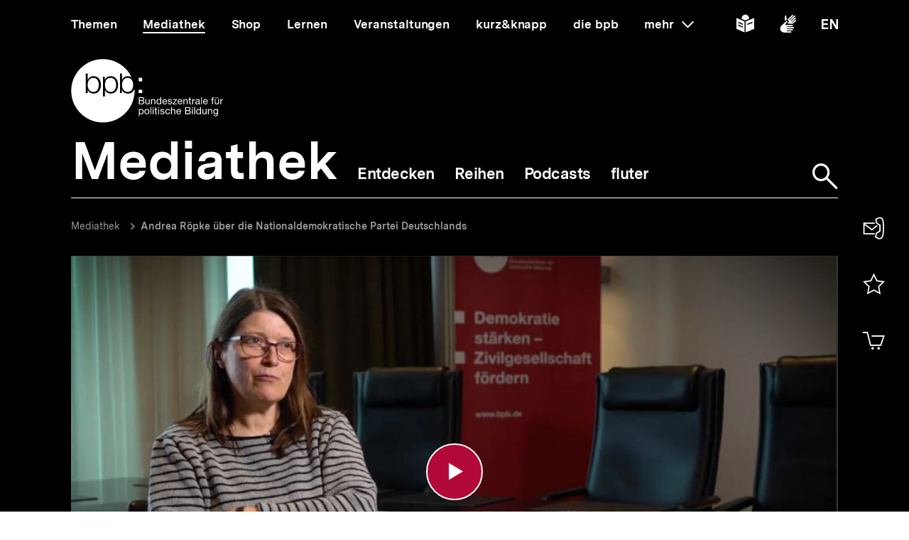

--- FILE ---
content_type: text/html; charset=UTF-8
request_url: https://www.bpb.de/mediathek/video/246840/andrea-roepke-ueber-die-nationaldemokratische-partei-deutschlands/
body_size: 28060
content:
<!DOCTYPE html>
<html lang="de" dir="ltr" prefix="content: http://purl.org/rss/1.0/modules/content/  dc: http://purl.org/dc/terms/  foaf: http://xmlns.com/foaf/0.1/  og: http://ogp.me/ns#  rdfs: http://www.w3.org/2000/01/rdf-schema#  schema: http://schema.org/  sioc: http://rdfs.org/sioc/ns#  sioct: http://rdfs.org/sioc/types#  skos: http://www.w3.org/2004/02/skos/core#  xsd: http://www.w3.org/2001/XMLSchema# ">
<head>
  <title>Andrea Röpke über die Nationaldemokratische Partei Deutschlands | bpb.de</title>
  <meta charset="utf-8" />
<meta name="MobileOptimized" content="width" />
<meta name="HandheldFriendly" content="true" />
<meta name="viewport" content="width=device-width, initial-scale=1.0" />
<meta name="publisher" content="Bundeszentrale für politische Bildung" />
<meta name="description" content="Interview mit Andrea Röpke, Fachjournalistin zum Thema Rechtsextremismus, zum Thema NPD" />
<meta name="author" content="Andrea Röpke" />
<meta name="date" content="2017-04-20" />
<meta name="last-modified" content="2017-04-20" />
<meta property="fb:admins" content="100000495723190" />
<meta property="twitter:account_id" content="20149239" />
<meta property="twitter:site" content="@bpb_de" />
<meta property="twitter:creator" content="@bpb_de" />
<meta property="twitter:card" content="summary_large_image" />
<meta property="og:type" content="article" />
<meta property="og:site_name" content="bpb.de" />
<meta property="og:title" content="Andrea Röpke über die Nationaldemokratische Partei Deutschlands | bpb.de" />
<meta property="og:description" content="Interview mit Andrea Röpke, Fachjournalistin zum Thema Rechtsextremismus, zum Thema NPD" />
<meta property="og:url" content="https://www.bpb.de/mediathek/video/246840/andrea-roepke-ueber-die-nationaldemokratische-partei-deutschlands/" />
<meta property="twitter:image" content="https://www.bpb.de/cache/images/0/246840_teaser_16x9_800.jpg?CB398" />
<meta property="og:image" content="https://www.bpb.de/cache/images/0/246840_teaser_16x9_800.jpg?CB398" />
<meta property="og:image:url" content="https://www.bpb.de/cache/images/0/246840_teaser_16x9_800.jpg?CB398" />
<meta property="og:image:width" content="800" />
<meta property="og:image:height" content="450" />
<meta property="og:image:alt" content="Andrea Röpke über die Nationaldemokratische Partei Deutschlands" />
<meta property="og:image:type" content="image/jpeg" />
<script type="application/ld+json">{
    "@context": "https:\/\/schema.org",
    "@type": "VideoObject",
    "name": "Andrea R\u00f6pke \u00fcber die Nationaldemokratische Partei Deutschlands | bpb.de",
    "description": "Interview mit Andrea R\u00f6pke, Fachjournalistin zum Thema Rechtsextremismus, zum Thema NPD",
    "thumbnailUrl": "https:\/\/www.bpb.de\/cache\/images\/0\/246840_teaser_16x9_1240.jpg?CEDA6",
    "uploadDate": "2017-04-21",
    "duration": "PT00H03M32S",
    "contentUrl": "https:\/\/mediathek.bpb.de\/video\/1\/246840\/mp4-av1-high.mp4"
}</script>
<link rel="icon" href="/themes/custom/bpbtheme/favicon.ico" type="image/vnd.microsoft.icon" />

  <meta name="viewport" content="width=device-width, initial-scale=1.0001, shrink-to-fit=no" />
  <meta http-equiv="X-UA-Compatible" content="ie=edge" />
  <link rel="preload" href="/themes/custom/bpbtheme/assets/fonts/bpb-iconfont/fonts/bpb-iconfont.woff2?kkogbk" as="font" crossorigin="anonymous" />
  <link rel="preload" href="/themes/custom/bpbtheme/assets/labels/labels.json" as="fetch">
  <link rel="me" href="https://social.bund.de/@bpb">
  <link rel="stylesheet" media="all" href="/sites/default/files/css/css_U-UkLvIUbnReU-Iv-67uifu50PFsMY2x8cm52tWPT6w.css" />
<link rel="stylesheet" media="all" href="/sites/default/files/css/css_SXaL0KbrFtAQmt4jJq3cmmxxLON_jN_43rlbgBbUvds.css" />

  
</head>
<body >
  <div id="app">
    
    
            
    
    
    ﻿<bpb-header class="t-94">
   <div class="skip-nav">
      <a href="#skip-nav-target" class="skip-nav__button" v-focus-scroll-to-top>
      <span>Direkt zum Seiteninhalt springen</span>
      </a>
   </div>
   <div class="header__logo header__logo--xl-hidden logo">
      <bpb-flag label-path="logo.linkText" direction="right">
         <a href="/" v-focus-redirect="{
            next: { selector: '.nav-search__toggle' },
            breakpoints: {
            xl: { isDisabled: true }
            }
            }">
            <a-label path="logo.linkText"></a-label>
            <svg class="logo__logo" viewBox="0 0 240 100" xmlns="http://www.w3.org/2000/svg" focusable="false" role="img">
               <g fill="#961734" xmlns="http://www.w3.org/2000/svg" fill-rule="evenodd">
                  <path d="M79.804 40.531c0 5.34 2.346 10.98 9.035 10.98 5.99 0 8.43-5.64 8.43-10.98 0-5.338-2.44-10.981-8.43-10.981-6.689 0-9.035 5.643-9.035 10.981"></path>
                  <path d="M70.587 40.531c0 5.34-2.447 10.98-8.435 10.98-6.688 0-9.035-5.64-9.035-10.98 0-5.84 2.098-10.981 9.035-10.981 5.988 0 8.435 5.643 8.435 10.981zM49.878 58.745l3.13.003.015-10.23h.102c1.346 3.692 5.088 5.638 8.934 5.638 7.834 0 11.576-6.34 11.576-13.625 0-7.286-3.742-13.623-11.576-13.623-4.143 0-7.736 2.143-9.184 5.637h-.102v-4.89h-2.895v31.09zm-6.377-18.214c0 5.34-2.448 10.98-8.435 10.98-6.69 0-9.033-5.64-9.033-10.98 0-5.338 2.343-10.981 9.033-10.981 5.987 0 8.435 5.643 8.435 10.981zM23.096 53.408h2.894v-4.89h.1c1.448 3.49 5.041 5.638 9.183 5.638 7.837 0 11.577-6.34 11.577-13.625 0-7.286-3.74-13.623-11.577-13.623-3.843 0-7.585 1.944-8.931 5.637h-.101v-9.72h-3.145v30.583zm65.743.748c-4.145 0-7.736-2.148-9.183-5.638h-.104v4.89H76.66V22.825h3.144v9.72h.102c1.345-3.693 5.087-5.637 8.933-5.637 2.256 0 4.162.537 5.75 1.46C86.598 11.712 69.582.206 49.872.206 22.501.207.312 22.397.312 49.769c0 27.37 22.189 49.563 49.561 49.563S99.436 77.14 99.436 49.77c0-.992-.038-1.97-.094-2.946-1.616 4.292-5.08 7.333-10.503 7.333zM112.234 82.268c0 1.565-.605 3.103-2.402 3.103-1.817 0-2.531-1.46-2.531-3.042 0-1.51.684-3.028 2.45-3.028 1.712 0 2.483 1.457 2.483 2.967zm-6.204 7.15h1.317v-4.142h.031c.593.946 1.768 1.257 2.593 1.257 2.453 0 3.663-1.913 3.663-4.178 0-2.263-1.228-4.22-3.693-4.22-1.105 0-2.13.389-2.563 1.277h-.031v-1.09h-1.317v11.097zM114.745 82.344c0 2.337 1.35 4.189 3.893 4.189 2.547 0 3.9-1.852 3.9-4.189 0-2.36-1.353-4.21-3.9-4.21-2.543 0-3.893 1.85-3.893 4.21zm1.396 0c0-1.96 1.117-3.043 2.497-3.043 1.378 0 2.497 1.083 2.497 3.043 0 1.94-1.119 3.027-2.497 3.027-1.38 0-2.497-1.086-2.497-3.027zM124.313 86.346h1.32v-11.08h-1.32zM127.91 86.346h1.32v-8.024h-1.32v8.024zm0-9.466h1.32v-1.614h-1.32v1.614zM133.26 75.916h-1.32v2.406h-1.366v1.165h1.366v5.107c0 1.473.539 1.752 1.905 1.752h1.005V85.18h-.603c-.817 0-.986-.106-.986-.71v-4.983h1.59v-1.165h-1.59v-2.406M136.541 86.346h1.321v-8.024h-1.32v8.024zm0-9.466h1.321v-1.614h-1.32v1.614zM139.546 83.815c.08 1.99 1.598 2.718 3.397 2.718 1.629 0 3.414-.623 3.414-2.527 0-1.551-1.301-1.989-2.62-2.284-1.227-.292-2.622-.454-2.622-1.401 0-.806.913-1.02 1.707-1.02.87 0 1.768.325 1.861 1.347h1.322c-.11-1.952-1.527-2.514-3.293-2.514-1.395 0-2.994.67-2.994 2.284 0 1.534 1.317 1.975 2.618 2.266 1.32.298 2.627.461 2.627 1.489 0 1.007-1.118 1.198-1.936 1.198-1.09 0-2.117-.373-2.16-1.556h-1.32M154.783 80.897c-.186-1.906-1.649-2.763-3.462-2.763-2.546 0-3.787 1.895-3.787 4.302 0 2.388 1.305 4.097 3.758 4.097 2.017 0 3.242-1.162 3.54-3.12h-1.35c-.173 1.207-.934 1.958-2.208 1.958-1.674 0-2.347-1.46-2.347-2.935 0-1.628.599-3.135 2.503-3.135 1.089 0 1.781.59 1.987 1.596h1.366M156.457 86.346h1.314V81.81c0-1.44.78-2.51 2.374-2.51 1.007 0 1.633.64 1.633 1.615v5.431h1.321V81.07c0-1.724-.656-2.935-2.764-2.935-.966 0-2.1.404-2.53 1.366h-.034v-4.234h-1.314v11.08M170.77 83.801c-.235 1.04-.993 1.57-2.073 1.57-1.76 0-2.554-1.24-2.505-2.642h6.004c.078-1.938-.791-4.595-3.629-4.595-2.192 0-3.77 1.77-3.77 4.176.074 2.453 1.288 4.223 3.85 4.223 1.8 0 3.066-.963 3.423-2.732h-1.3zm-4.578-2.232c.088-1.23.915-2.268 2.298-2.268 1.302 0 2.248 1.012 2.31 2.268h-4.608zM180.018 81.268h3.374c1.24 0 2.407.411 2.407 1.849 0 1.212-.81 1.986-2.078 1.986h-3.703v-3.835zm-1.47 5.078h5.353c2.203 0 3.367-1.554 3.367-3.182 0-1.365-.74-2.393-2.108-2.672v-.031c1.02-.417 1.645-1.302 1.645-2.482a2.631 2.631 0 00-1.304-2.31c-.67-.403-1.956-.403-2.936-.403h-4.017v11.08zm1.47-9.84h2.955c1.268 0 2.353.22 2.353 1.753 0 1.165-.68 1.77-2.353 1.77h-2.955v-3.523zM189.185 86.346h1.323v-8.024h-1.323v8.024zm0-9.466h1.323v-1.614h-1.323v1.614zM192.779 86.346h1.32v-11.08h-1.32zM203.308 75.266h-1.32v4.128h-.03c-.585-.948-1.767-1.26-2.59-1.26-2.448 0-3.658 1.91-3.658 4.176s1.218 4.223 3.685 4.223c1.104 0 2.128-.39 2.564-1.273h.028v1.086h1.32v-11.08zm-6.205 7.14c0-1.571.605-3.105 2.403-3.105 1.818 0 2.532 1.457 2.532 3.043 0 1.506-.681 3.027-2.453 3.027-1.707 0-2.482-1.46-2.482-2.965zM212.133 78.322h-1.317v4.534c0 1.443-.781 2.515-2.377 2.515-1.01 0-1.622-.64-1.622-1.62v-5.43h-1.323v5.28c0 1.72.65 2.932 2.756 2.932 1.152 0 2.055-.466 2.614-1.459h.028v1.272h1.24v-8.024M214.266 86.346h1.322V81.81c0-1.44.776-2.51 2.374-2.51 1.008 0 1.627.64 1.627 1.615v5.431h1.318V81.07c0-1.724-.648-2.935-2.762-2.935-1.142 0-2.046.467-2.607 1.459h-.03v-1.271h-1.242v8.024M226.27 85.276c-1.734 0-2.267-1.614-2.267-3.055 0-1.542.687-2.92 2.377-2.92 1.66 0 2.283 1.457 2.283 2.868 0 1.51-.653 3.107-2.393 3.107zm3.692-6.954h-1.242v1.147h-.03.017c-.48-.882-1.383-1.335-2.39-1.335-2.776 0-3.711 2.344-3.711 4.239 0 2.184 1.199 4.064 3.586 4.064 1.009 0 2.067-.478 2.498-1.458h.03v.53c0 1.796-.68 3.04-2.403 3.04-.869 0-2.02-.34-2.08-1.304h-1.322c.08 1.754 1.819 2.36 3.323 2.36 2.533 0 3.724-1.336 3.724-3.94v-7.343zM107.513 65.752h3.366c1.241 0 2.406.41 2.406 1.85 0 1.21-.807 1.988-2.079 1.988h-3.693v-3.838zm-1.478 5.079h5.355c2.204 0 3.368-1.554 3.368-3.183 0-1.362-.744-2.39-2.111-2.67v-.03c1.026-.422 1.643-1.3 1.643-2.482 0-1.088-.574-1.88-1.3-2.315-.666-.4-1.954-.4-2.933-.4h-4.022v11.08zm1.478-9.838h2.944c1.276 0 2.363.214 2.363 1.752 0 1.163-.682 1.767-2.363 1.767h-2.944v-3.519zM123.081 62.806h-1.315v4.529c0 1.448-.777 2.516-2.378 2.516-1.009 0-1.629-.636-1.629-1.615v-5.43h-1.32v5.275c0 1.726.65 2.935 2.76 2.935 1.152 0 2.05-.466 2.61-1.458h.032v1.273h1.24v-8.025M125.22 70.83h1.314v-4.534c0-1.441.779-2.51 2.376-2.51 1.008 0 1.63.635 1.63 1.613v5.432h1.32v-5.28c0-1.722-.657-2.93-2.766-2.93-1.145 0-2.052.465-2.604 1.458h-.03v-1.273h-1.24v8.025M141.166 59.751h-1.323v4.127h-.029c-.593-.947-1.773-1.258-2.595-1.258-2.453 0-3.662 1.906-3.662 4.176 0 2.266 1.23 4.22 3.695 4.22 1.102 0 2.125-.385 2.562-1.273h.029v1.088h1.323V59.75zm-6.216 7.138c0-1.57.61-3.103 2.41-3.103 1.812 0 2.529 1.457 2.529 3.04 0 1.506-.682 3.025-2.453 3.025-1.705 0-2.486-1.46-2.486-2.962zM148.878 68.283c-.229 1.039-.993 1.568-2.072 1.568-1.754 0-2.547-1.242-2.499-2.638h6.001c.08-1.938-.787-4.593-3.627-4.593-2.19 0-3.773 1.77-3.773 4.176.079 2.454 1.291 4.22 3.85 4.22 1.796 0 3.074-.961 3.427-2.733h-1.307zm-4.571-2.232c.09-1.228.913-2.265 2.3-2.265 1.3 0 2.247 1.007 2.307 2.265h-4.607zM151.311 68.298c.08 1.99 1.598 2.718 3.4 2.718 1.63 0 3.41-.62 3.41-2.526 0-1.558-1.3-1.987-2.62-2.283-1.22-.3-2.62-.455-2.62-1.397 0-.809.921-1.024 1.706-1.024.868 0 1.77.322 1.864 1.348h1.32c-.106-1.955-1.523-2.514-3.293-2.514-1.397 0-2.993.668-2.993 2.28 0 1.542 1.32 1.972 2.62 2.267 1.323.298 2.622.466 2.622 1.49 0 1.005-1.115 1.194-1.933 1.194-1.087 0-2.118-.368-2.163-1.553h-1.32M159.088 70.831h6.768v-1.169h-5.125l4.903-5.956v-.9h-6.24v1.166h4.535l-4.841 5.846v1.013M172.875 68.283c-.228 1.039-.996 1.568-2.075 1.568-1.755 0-2.55-1.242-2.5-2.638h6.008c.076-1.938-.793-4.593-3.633-4.593-2.189 0-3.773 1.77-3.773 4.176.08 2.454 1.291 4.22 3.853 4.22 1.796 0 3.072-.961 3.428-2.733h-1.308zm-4.574-2.232c.09-1.228.914-2.265 2.294-2.265 1.306 0 2.251 1.007 2.317 2.265H168.3zM175.818 70.83h1.321v-4.534c0-1.441.773-2.51 2.38-2.51 1.005 0 1.622.635 1.622 1.613v5.432h1.323v-5.28c0-1.722-.654-2.93-2.763-2.93-1.15 0-2.05.465-2.609 1.458h-.03v-1.273h-1.244v8.025M186.43 60.404h-1.32v2.402h-1.366v1.166h1.366v5.107c0 1.471.539 1.752 1.904 1.752h1.01v-1.169h-.603c-.822 0-.992-.104-.992-.707v-4.983h1.594v-1.166h-1.594v-2.402M189.745 70.83h1.317v-3.57c0-2.034.773-3.243 2.904-3.243V62.62c-1.432-.044-2.312.59-2.952 1.88h-.027v-1.694h-1.242v8.025M199.913 68.036c0 .729-.71 1.815-2.445 1.815-.814 0-1.558-.308-1.558-1.18 0-.974.744-1.286 1.614-1.44.886-.155 1.883-.173 2.389-.547v1.352zm2.145 1.738c-.17.063-.294.077-.401.077-.422 0-.422-.275-.422-.896v-4.132c0-1.876-1.566-2.203-3.01-2.203-1.783 0-3.324.698-3.396 2.685h1.316c.063-1.182.889-1.519 2.005-1.519.835 0 1.783.186 1.783 1.335 0 .992-1.24.897-2.7 1.175-1.364.265-2.716.654-2.716 2.469 0 1.6 1.196 2.251 2.652 2.251 1.12 0 2.099-.385 2.831-1.242 0 .871.427 1.242 1.11 1.242.424 0 .713-.075.948-.217v-1.025zM203.508 70.831h1.325v-11.08h-1.325zM212.569 68.283c-.231 1.039-.989 1.568-2.077 1.568-1.763 0-2.549-1.242-2.499-2.638h6.006c.073-1.938-.796-4.593-3.634-4.593-2.182 0-3.773 1.77-3.773 4.176.079 2.454 1.291 4.22 3.85 4.22 1.8 0 3.077-.961 3.434-2.733h-1.307zm-4.576-2.232c.09-1.228.912-2.265 2.297-2.265 1.3 0 2.248 1.007 2.31 2.265h-4.607zM220.671 70.83h1.323v-6.858h1.547v-1.166h-1.547V61.69c0-.697.37-.902 1.007-.902.235 0 .51.03.748.111v-1.148a3.213 3.213 0 00-.854-.127c-1.447 0-2.224.682-2.224 1.986v1.196h-1.349v1.166h1.35v6.859M228.958 61.645h1.394v-1.616h-1.394v1.616zm-2.919 0h1.395v-1.616h-1.395v1.616zm5.481 1.16h-1.32v4.53c0 1.448-.78 2.516-2.374 2.516-1.013 0-1.63-.636-1.63-1.615v-5.43h-1.325v5.275c0 1.726.656 2.935 2.765 2.935 1.153 0 2.053-.466 2.607-1.458h.032v1.273h1.245v-8.025zM233.605 70.83h1.32v-3.57c0-2.034.775-3.243 2.902-3.243V62.62c-1.428-.044-2.314.59-2.95 1.88h-.03v-1.694h-1.242v8.025M105.958 34.878h5.349v-5.344h-5.349zM105.958 53.4h5.349v-5.346h-5.349z"></path>
               </g>
            </svg>
         </a>
      </bpb-flag>
   </div>
   <bpb-nav-burger>
      <bpb-nav-burger-content class="t-direct-94">
         <nav class="nav" aria-labelledby="nav-label">
            <span class="a-visually-hidden" id="nav-label">Hauptnavigation</span>
            <div class="nav__foundation" role="list">
               <bpb-nav-main>
                  <bpb-nav-main-item
                     role="presentation"
                     class="t-99"
                     href="/"
                     :active="false"
                     :focus-redirect="{
                       next: { selector: '#nav-unit-themen-start' },
                       previous: { selector: '.nav-burger__toggle' },
                       breakpoints: { xl: { isDisabled: true }}
                     }"
                     child-id="nav-main-themen"
                     >
                     Themen
                  </bpb-nav-main-item>
                  <bpb-nav-main-item
                     class="t-94"
                     href="/mediathek/"
                     :active="true"
                     :focus-redirect="{
                       next: { selector: '#nav-unit-mediathek-start' },
                       previous: { selector: '#nav-unit-themen-end' },
                       breakpoints: { xl: { isDisabled: true }}
                     }"
                     child-id="nav-main-mediathek"
                     >
                     Mediathek
                  </bpb-nav-main-item>
                  <bpb-nav-main-item
                     class="t-98"
                     href="/shop/"
                     :active="false"
                     :focus-redirect="{
                       next: { selector: '#nav-unit-shop-start' },
                       previous: { selector: '#nav-unit-mediathek-end' },
                       breakpoints: { xl: { isDisabled: true }}
                     }"
                     child-id="nav-main-shop"
                     >
                     Shop
                  </bpb-nav-main-item>
                  <bpb-nav-main-item
                     class="t-96"
                     href="/lernen/"
                     :active="false"
                     :focus-redirect="{
                       next: { selector: '#nav-unit-lernen-start' },
                       previous: { selector: '#nav-unit-shop-end' },
                       breakpoints: { xl: { isDisabled: true }}
                     }"
                     child-id="nav-main-lernen"
                     >
                     Lernen
                  </bpb-nav-main-item>
                  <bpb-nav-main-item
                     class="t-95"
                     href="/veranstaltungen/"
                     :active="false"
                     :focus-redirect="{
                       next: { selector: '#nav-unit-veranstaltungen-start' },
                       previous: { selector: '#nav-unit-lernen-end' },
                       breakpoints: { xl: { isDisabled: true }}
                     }"
                     child-id="nav-main-veranstaltungen"
                     >
                     Veranstaltungen
                  </bpb-nav-main-item>
                  <bpb-nav-main-item
                     class="t-97"
                     href="/kurz-knapp/"
                     :active="false"
                     :focus-redirect="{
                       next: { selector: '#nav-unit-kurz-start' },
                       previous: { selector: '#nav-unit-veranstaltungen-end' },
                       breakpoints: { xl: { isDisabled: true }}
                     }"
                     child-id="nav-main-kurz"
                     >
                     kurz&amp;knapp
                  </bpb-nav-main-item>
                  <bpb-nav-main-item
                     class="t-99"
                     href="/die-bpb/"
                     :active="false"
                     :focus-redirect="{
                       next: { selector: '#nav-unit-bpb-start' },
                       previous: { selector: '#nav-unit-kurz-end' },
                       breakpoints: { xl: { isDisabled: true }}
                     }"
                     child-id="nav-main-bpb"
                     >
                     die bpb
                  </bpb-nav-main-item>
                  <bpb-nav-main-item
                     :no-hover="true"
                     :slot-only="true"
                     :focus-redirect="{
                       next: { selector: '#nav-unit-more-start' },
                       previous: { selector: '#nav-unit-bpb-end' },
                       breakpoints: { xl: { isDisabled: true }}
                     }"
                     child-id="nav-main-more"
                     slot-only-text="mehr"
                     >
                     <bpb-nav-main-more-toggle>mehr</bpb-nav-main-more-toggle>
                  </bpb-nav-main-item>
               </bpb-nav-main>
               <ul class="quick-toggles nav__quick-toggles">
                                    <li class="quick-toggles__item">
                     <bpb-flag custom-label="Leichte Sprache" direction="bottom">
                        <a
                           class="quick-toggles__link"
                           href="/die-bpb/ueber-uns/informationen-in-leichter-sprache/"
                           v-focus-redirect="{previous: { selector: '.nav-more__content a:last-child' }}"
                           >
                           <bpb-icon
                              class="quick-toggles__icon"
                              icon="i-easy-language"
                              custom-label="Inhalte in leichter Sprache"
                              ></bpb-icon>
                        </a>
                     </bpb-flag>
                  </li>
                                                      <li class="quick-toggles__item">
                     <bpb-flag custom-label="Gebärdensprache" direction="bottom">
                        <a class="quick-toggles__link" href="/die-bpb/ueber-uns/gebaerdensprache/">
                           <bpb-icon
                              class="quick-toggles__icon"
                              icon="i-sign-language"
                              custom-label="Inhalte in Gebärdensprache"
                              ></bpb-icon>
                        </a>
                     </bpb-flag>
                  </li>
                                                      <li class="quick-toggles__item">
                     <bpb-flag custom-label="Englisch" direction="bottom">
                        <a
                           class="quick-toggles__link"
                           href="/die-bpb/ueber-uns/federal-agency-for-civic-education/"
                           hreflang="en"
                           v-focus-redirect="{ next: { selector: '#header-logo' }}"
                           >
                           <bpb-icon
                              class="quick-toggles__icon"
                              icon="i-en"
                              custom-label="Inhalte in Englisch"
                              ></bpb-icon>
                        </a>
                     </bpb-flag>
                  </li>
                                 </ul>
            </div>
            <bpb-nav-main-more-content>
               <div class="nav-more__inner">
                                    <a
                     class="nav-more__link"
                     href="/shop/zeitschriften/apuz/"
                     id="nav-unit-more-start"
                     v-focus-redirect="{previous: { selector: '#nav-main-more' },breakpoints: {xl: {previous: { selector: '#nav-more__toggle' }}}}">
                    <bpb-picture src="/themes/custom/bpbtheme/assets/images/APuZ_logo.svg" alt="Zur externen Webseite: Aus Politk und Zeitgeschichte" ></bpb-picture>
                  </a>
                                                      <a class="nav-more__link" href="/shop/zeitschriften/izpb/">
                    <bpb-picture src="/themes/custom/bpbtheme/assets/images/IzpB_logo.svg" alt="Zu Informationen zur politischen Bildung"></bpb-picture>
                  </a>
                                    <a class="nav-more__link" href="https://www.fluter.de" target="_blank">
                    <bpb-picture src="/themes/custom/bpbtheme/assets/images/fluter._logo.svg" alt="Zur externen Webseite: fluter"></bpb-picture>
                  </a>
                  <a class="nav-more__link" href="https://www.eurotopics.net" target="_blank">
                    <bpb-picture src="/themes/custom/bpbtheme/assets/images/Eurotopics_logo.svg" alt="Zur externen Webseite: eurotopics"></bpb-picture>
                  </a>
                  <a class="nav-more__link" href="https://www.hanisauland.de" target="_blank">
                    <bpb-picture src="/themes/custom/bpbtheme/assets/images/Hanisauland_logo.svg" alt="Zur externen Webseite: Hanisauland"></bpb-picture>
                  </a>
                  <a class="nav-more__link" href="https://www.chronik-der-mauer.de" target="_blank">
                    <bpb-picture src="/themes/custom/bpbtheme/assets/images/CdM_Logo.svg" alt="Zur externen Webseite: Chronik der Mauer"></bpb-picture>
                  </a>
                  <a class="nav-more__link" href="https://www.kinofenster.de"  target="_blank">
                    <bpb-picture  src="/themes/custom/bpbtheme/assets/images/Kinofenster_logo.svg" alt="Zur externen Webseite: Kinofenster"></bpb-picture>
                  </a>
                                    <a class="nav-more__link" href="/themen/politisches-system/politik-einfach-fuer-alle/">
                    <bpb-picture src="/themes/custom/bpbtheme/assets/images/einfach_POLITIK_logo.svg" alt="Zu einfach POLITIK"></bpb-picture>
                  </a>
                                                      <a
                    class="nav-more__link"
                    href="/themen/deutschlandarchiv/"
                    >
                    <bpb-picture src="/themes/custom/bpbtheme/assets/images/Deutschland_Archiv_logo.svg" alt="Zum Deutschland Archiv"></bpb-picture>
                  </a>
                                    <a class="nav-more__link" href="https://www.drehscheibe.org"  target="_blank"
                    v-focus-redirect="{isDisabled: true,breakpoints:{xl: {isDisabled: false,next: { selector: '.quick-toggles a' }}}}"
                  >
                    <bpb-picture  src="/themes/custom/bpbtheme/assets/images/Logo_drehschreibe.svg" alt="Zur externen Webseite: Drehscheibe"></bpb-picture>
                  </a>
                  
               </div>
            </bpb-nav-main-more-content>
            <noscript>
                              <a href="/shop/zeitschriften/apuz/228/aus-politik-und-zeitgeschichte-alt/" target="_blank">Zur externen Webseite: Aus Politk und Zeitgeschichte</a>
                                             <a href="/shop/zeitschriften/izpb/229/informationen-zur-politischen-bildung-alt/" target="_blank">Zur externen Webseite: Informationen zur politischen Bildung</a>
                              <a href="https://www.fluter.de" target="_blank">Zur externen Webseite: fluter</a>
               <a href="https://www.eurotopics.net" target="_blank">Zur externen Webseite: eurotopics</a>
               <a href="https://www.hanisauland.de" target="_blank">Zur externen Webseite: Hanisauland</a>
               <a href="https://www.spielbar.de" target="_blank">Zur externen Webseite: Spielbar.de</a>
               <a href="https://www.kinofenster.de" target="_blank">Zur externen Webseite: Kinofenster</a>
            </noscript>
         </nav>
         <bpb-flag label-path="logo.linkText" direction="right" inactive-below-breakpoint="xl">
            <a class="logo header__logo header__logo--hidden header__logo--xl-visible" href="/" v-focus-redirect="{previous:{selector:'.quick-toggles > *:last-child a'}}">
               <a-label path="logo.linkText"></a-label>
               <svg class="logo__logo" viewBox="0 0 240 100" focusable="false" role="img" xmlns="http://www.w3.org/2000/svg">
                  <g fill="#961734" xmlns="http://www.w3.org/2000/svg" fill-rule="evenodd">
                     <path d="M79.804 40.531c0 5.34 2.346 10.98 9.035 10.98 5.99 0 8.43-5.64 8.43-10.98 0-5.338-2.44-10.981-8.43-10.981-6.689 0-9.035 5.643-9.035 10.981"></path>
                     <path d="M70.587 40.531c0 5.34-2.447 10.98-8.435 10.98-6.688 0-9.035-5.64-9.035-10.98 0-5.84 2.098-10.981 9.035-10.981 5.988 0 8.435 5.643 8.435 10.981zM49.878 58.745l3.13.003.015-10.23h.102c1.346 3.692 5.088 5.638 8.934 5.638 7.834 0 11.576-6.34 11.576-13.625 0-7.286-3.742-13.623-11.576-13.623-4.143 0-7.736 2.143-9.184 5.637h-.102v-4.89h-2.895v31.09zm-6.377-18.214c0 5.34-2.448 10.98-8.435 10.98-6.69 0-9.033-5.64-9.033-10.98 0-5.338 2.343-10.981 9.033-10.981 5.987 0 8.435 5.643 8.435 10.981zM23.096 53.408h2.894v-4.89h.1c1.448 3.49 5.041 5.638 9.183 5.638 7.837 0 11.577-6.34 11.577-13.625 0-7.286-3.74-13.623-11.577-13.623-3.843 0-7.585 1.944-8.931 5.637h-.101v-9.72h-3.145v30.583zm65.743.748c-4.145 0-7.736-2.148-9.183-5.638h-.104v4.89H76.66V22.825h3.144v9.72h.102c1.345-3.693 5.087-5.637 8.933-5.637 2.256 0 4.162.537 5.75 1.46C86.598 11.712 69.582.206 49.872.206 22.501.207.312 22.397.312 49.769c0 27.37 22.189 49.563 49.561 49.563S99.436 77.14 99.436 49.77c0-.992-.038-1.97-.094-2.946-1.616 4.292-5.08 7.333-10.503 7.333zM112.234 82.268c0 1.565-.605 3.103-2.402 3.103-1.817 0-2.531-1.46-2.531-3.042 0-1.51.684-3.028 2.45-3.028 1.712 0 2.483 1.457 2.483 2.967zm-6.204 7.15h1.317v-4.142h.031c.593.946 1.768 1.257 2.593 1.257 2.453 0 3.663-1.913 3.663-4.178 0-2.263-1.228-4.22-3.693-4.22-1.105 0-2.13.389-2.563 1.277h-.031v-1.09h-1.317v11.097zM114.745 82.344c0 2.337 1.35 4.189 3.893 4.189 2.547 0 3.9-1.852 3.9-4.189 0-2.36-1.353-4.21-3.9-4.21-2.543 0-3.893 1.85-3.893 4.21zm1.396 0c0-1.96 1.117-3.043 2.497-3.043 1.378 0 2.497 1.083 2.497 3.043 0 1.94-1.119 3.027-2.497 3.027-1.38 0-2.497-1.086-2.497-3.027zM124.313 86.346h1.32v-11.08h-1.32zM127.91 86.346h1.32v-8.024h-1.32v8.024zm0-9.466h1.32v-1.614h-1.32v1.614zM133.26 75.916h-1.32v2.406h-1.366v1.165h1.366v5.107c0 1.473.539 1.752 1.905 1.752h1.005V85.18h-.603c-.817 0-.986-.106-.986-.71v-4.983h1.59v-1.165h-1.59v-2.406M136.541 86.346h1.321v-8.024h-1.32v8.024zm0-9.466h1.321v-1.614h-1.32v1.614zM139.546 83.815c.08 1.99 1.598 2.718 3.397 2.718 1.629 0 3.414-.623 3.414-2.527 0-1.551-1.301-1.989-2.62-2.284-1.227-.292-2.622-.454-2.622-1.401 0-.806.913-1.02 1.707-1.02.87 0 1.768.325 1.861 1.347h1.322c-.11-1.952-1.527-2.514-3.293-2.514-1.395 0-2.994.67-2.994 2.284 0 1.534 1.317 1.975 2.618 2.266 1.32.298 2.627.461 2.627 1.489 0 1.007-1.118 1.198-1.936 1.198-1.09 0-2.117-.373-2.16-1.556h-1.32M154.783 80.897c-.186-1.906-1.649-2.763-3.462-2.763-2.546 0-3.787 1.895-3.787 4.302 0 2.388 1.305 4.097 3.758 4.097 2.017 0 3.242-1.162 3.54-3.12h-1.35c-.173 1.207-.934 1.958-2.208 1.958-1.674 0-2.347-1.46-2.347-2.935 0-1.628.599-3.135 2.503-3.135 1.089 0 1.781.59 1.987 1.596h1.366M156.457 86.346h1.314V81.81c0-1.44.78-2.51 2.374-2.51 1.007 0 1.633.64 1.633 1.615v5.431h1.321V81.07c0-1.724-.656-2.935-2.764-2.935-.966 0-2.1.404-2.53 1.366h-.034v-4.234h-1.314v11.08M170.77 83.801c-.235 1.04-.993 1.57-2.073 1.57-1.76 0-2.554-1.24-2.505-2.642h6.004c.078-1.938-.791-4.595-3.629-4.595-2.192 0-3.77 1.77-3.77 4.176.074 2.453 1.288 4.223 3.85 4.223 1.8 0 3.066-.963 3.423-2.732h-1.3zm-4.578-2.232c.088-1.23.915-2.268 2.298-2.268 1.302 0 2.248 1.012 2.31 2.268h-4.608zM180.018 81.268h3.374c1.24 0 2.407.411 2.407 1.849 0 1.212-.81 1.986-2.078 1.986h-3.703v-3.835zm-1.47 5.078h5.353c2.203 0 3.367-1.554 3.367-3.182 0-1.365-.74-2.393-2.108-2.672v-.031c1.02-.417 1.645-1.302 1.645-2.482a2.631 2.631 0 00-1.304-2.31c-.67-.403-1.956-.403-2.936-.403h-4.017v11.08zm1.47-9.84h2.955c1.268 0 2.353.22 2.353 1.753 0 1.165-.68 1.77-2.353 1.77h-2.955v-3.523zM189.185 86.346h1.323v-8.024h-1.323v8.024zm0-9.466h1.323v-1.614h-1.323v1.614zM192.779 86.346h1.32v-11.08h-1.32zM203.308 75.266h-1.32v4.128h-.03c-.585-.948-1.767-1.26-2.59-1.26-2.448 0-3.658 1.91-3.658 4.176s1.218 4.223 3.685 4.223c1.104 0 2.128-.39 2.564-1.273h.028v1.086h1.32v-11.08zm-6.205 7.14c0-1.571.605-3.105 2.403-3.105 1.818 0 2.532 1.457 2.532 3.043 0 1.506-.681 3.027-2.453 3.027-1.707 0-2.482-1.46-2.482-2.965zM212.133 78.322h-1.317v4.534c0 1.443-.781 2.515-2.377 2.515-1.01 0-1.622-.64-1.622-1.62v-5.43h-1.323v5.28c0 1.72.65 2.932 2.756 2.932 1.152 0 2.055-.466 2.614-1.459h.028v1.272h1.24v-8.024M214.266 86.346h1.322V81.81c0-1.44.776-2.51 2.374-2.51 1.008 0 1.627.64 1.627 1.615v5.431h1.318V81.07c0-1.724-.648-2.935-2.762-2.935-1.142 0-2.046.467-2.607 1.459h-.03v-1.271h-1.242v8.024M226.27 85.276c-1.734 0-2.267-1.614-2.267-3.055 0-1.542.687-2.92 2.377-2.92 1.66 0 2.283 1.457 2.283 2.868 0 1.51-.653 3.107-2.393 3.107zm3.692-6.954h-1.242v1.147h-.03.017c-.48-.882-1.383-1.335-2.39-1.335-2.776 0-3.711 2.344-3.711 4.239 0 2.184 1.199 4.064 3.586 4.064 1.009 0 2.067-.478 2.498-1.458h.03v.53c0 1.796-.68 3.04-2.403 3.04-.869 0-2.02-.34-2.08-1.304h-1.322c.08 1.754 1.819 2.36 3.323 2.36 2.533 0 3.724-1.336 3.724-3.94v-7.343zM107.513 65.752h3.366c1.241 0 2.406.41 2.406 1.85 0 1.21-.807 1.988-2.079 1.988h-3.693v-3.838zm-1.478 5.079h5.355c2.204 0 3.368-1.554 3.368-3.183 0-1.362-.744-2.39-2.111-2.67v-.03c1.026-.422 1.643-1.3 1.643-2.482 0-1.088-.574-1.88-1.3-2.315-.666-.4-1.954-.4-2.933-.4h-4.022v11.08zm1.478-9.838h2.944c1.276 0 2.363.214 2.363 1.752 0 1.163-.682 1.767-2.363 1.767h-2.944v-3.519zM123.081 62.806h-1.315v4.529c0 1.448-.777 2.516-2.378 2.516-1.009 0-1.629-.636-1.629-1.615v-5.43h-1.32v5.275c0 1.726.65 2.935 2.76 2.935 1.152 0 2.05-.466 2.61-1.458h.032v1.273h1.24v-8.025M125.22 70.83h1.314v-4.534c0-1.441.779-2.51 2.376-2.51 1.008 0 1.63.635 1.63 1.613v5.432h1.32v-5.28c0-1.722-.657-2.93-2.766-2.93-1.145 0-2.052.465-2.604 1.458h-.03v-1.273h-1.24v8.025M141.166 59.751h-1.323v4.127h-.029c-.593-.947-1.773-1.258-2.595-1.258-2.453 0-3.662 1.906-3.662 4.176 0 2.266 1.23 4.22 3.695 4.22 1.102 0 2.125-.385 2.562-1.273h.029v1.088h1.323V59.75zm-6.216 7.138c0-1.57.61-3.103 2.41-3.103 1.812 0 2.529 1.457 2.529 3.04 0 1.506-.682 3.025-2.453 3.025-1.705 0-2.486-1.46-2.486-2.962zM148.878 68.283c-.229 1.039-.993 1.568-2.072 1.568-1.754 0-2.547-1.242-2.499-2.638h6.001c.08-1.938-.787-4.593-3.627-4.593-2.19 0-3.773 1.77-3.773 4.176.079 2.454 1.291 4.22 3.85 4.22 1.796 0 3.074-.961 3.427-2.733h-1.307zm-4.571-2.232c.09-1.228.913-2.265 2.3-2.265 1.3 0 2.247 1.007 2.307 2.265h-4.607zM151.311 68.298c.08 1.99 1.598 2.718 3.4 2.718 1.63 0 3.41-.62 3.41-2.526 0-1.558-1.3-1.987-2.62-2.283-1.22-.3-2.62-.455-2.62-1.397 0-.809.921-1.024 1.706-1.024.868 0 1.77.322 1.864 1.348h1.32c-.106-1.955-1.523-2.514-3.293-2.514-1.397 0-2.993.668-2.993 2.28 0 1.542 1.32 1.972 2.62 2.267 1.323.298 2.622.466 2.622 1.49 0 1.005-1.115 1.194-1.933 1.194-1.087 0-2.118-.368-2.163-1.553h-1.32M159.088 70.831h6.768v-1.169h-5.125l4.903-5.956v-.9h-6.24v1.166h4.535l-4.841 5.846v1.013M172.875 68.283c-.228 1.039-.996 1.568-2.075 1.568-1.755 0-2.55-1.242-2.5-2.638h6.008c.076-1.938-.793-4.593-3.633-4.593-2.189 0-3.773 1.77-3.773 4.176.08 2.454 1.291 4.22 3.853 4.22 1.796 0 3.072-.961 3.428-2.733h-1.308zm-4.574-2.232c.09-1.228.914-2.265 2.294-2.265 1.306 0 2.251 1.007 2.317 2.265H168.3zM175.818 70.83h1.321v-4.534c0-1.441.773-2.51 2.38-2.51 1.005 0 1.622.635 1.622 1.613v5.432h1.323v-5.28c0-1.722-.654-2.93-2.763-2.93-1.15 0-2.05.465-2.609 1.458h-.03v-1.273h-1.244v8.025M186.43 60.404h-1.32v2.402h-1.366v1.166h1.366v5.107c0 1.471.539 1.752 1.904 1.752h1.01v-1.169h-.603c-.822 0-.992-.104-.992-.707v-4.983h1.594v-1.166h-1.594v-2.402M189.745 70.83h1.317v-3.57c0-2.034.773-3.243 2.904-3.243V62.62c-1.432-.044-2.312.59-2.952 1.88h-.027v-1.694h-1.242v8.025M199.913 68.036c0 .729-.71 1.815-2.445 1.815-.814 0-1.558-.308-1.558-1.18 0-.974.744-1.286 1.614-1.44.886-.155 1.883-.173 2.389-.547v1.352zm2.145 1.738c-.17.063-.294.077-.401.077-.422 0-.422-.275-.422-.896v-4.132c0-1.876-1.566-2.203-3.01-2.203-1.783 0-3.324.698-3.396 2.685h1.316c.063-1.182.889-1.519 2.005-1.519.835 0 1.783.186 1.783 1.335 0 .992-1.24.897-2.7 1.175-1.364.265-2.716.654-2.716 2.469 0 1.6 1.196 2.251 2.652 2.251 1.12 0 2.099-.385 2.831-1.242 0 .871.427 1.242 1.11 1.242.424 0 .713-.075.948-.217v-1.025zM203.508 70.831h1.325v-11.08h-1.325zM212.569 68.283c-.231 1.039-.989 1.568-2.077 1.568-1.763 0-2.549-1.242-2.499-2.638h6.006c.073-1.938-.796-4.593-3.634-4.593-2.182 0-3.773 1.77-3.773 4.176.079 2.454 1.291 4.22 3.85 4.22 1.8 0 3.077-.961 3.434-2.733h-1.307zm-4.576-2.232c.09-1.228.912-2.265 2.297-2.265 1.3 0 2.248 1.007 2.31 2.265h-4.607zM220.671 70.83h1.323v-6.858h1.547v-1.166h-1.547V61.69c0-.697.37-.902 1.007-.902.235 0 .51.03.748.111v-1.148a3.213 3.213 0 00-.854-.127c-1.447 0-2.224.682-2.224 1.986v1.196h-1.349v1.166h1.35v6.859M228.958 61.645h1.394v-1.616h-1.394v1.616zm-2.919 0h1.395v-1.616h-1.395v1.616zm5.481 1.16h-1.32v4.53c0 1.448-.78 2.516-2.374 2.516-1.013 0-1.63-.636-1.63-1.615v-5.43h-1.325v5.275c0 1.726.656 2.935 2.765 2.935 1.153 0 2.053-.466 2.607-1.458h.032v1.273h1.245v-8.025zM233.605 70.83h1.32v-3.57c0-2.034.775-3.243 2.902-3.243V62.62c-1.428-.044-2.314.59-2.95 1.88h-.03v-1.694h-1.242v8.025M105.958 34.878h5.349v-5.344h-5.349zM105.958 53.4h5.349v-5.346h-5.349z"></path>
                  </g>
               </svg>
            </a>
         </bpb-flag>
         <bpb-nav-unit>
                          <bpb-nav-unit-page
                 theme="t-99"
                 :items="[[&quot;Startseite Themen&quot;,{&quot;href&quot;:&quot;\/themen\/&quot;,&quot;hrefExternal&quot;:false,&quot;theme&quot;:&quot;t-99&quot;,&quot;burgerOnly&quot;:true,&quot;id&quot;:&quot;nav-unit-themen-start&quot;,&quot;active&quot;:false,&quot;size&quot;:0}],[&quot;Politik&quot;,{&quot;href&quot;:&quot;\/themen\/politik\/&quot;,&quot;hrefExternal&quot;:false,&quot;active&quot;:false,&quot;size&quot;:&quot;normal&quot;,&quot;dropdownOnly&quot;:false},[[&quot;Demokratie &amp; Wahlen&quot;,{&quot;href&quot;:&quot;\/themen\/demokratie-wahlen\/&quot;,&quot;hrefExternal&quot;:false,&quot;active&quot;:false},[[&quot;Grund- &amp; Menschenrechte&quot;,{&quot;href&quot;:&quot;\/themen\/menschenrechte\/&quot;,&quot;hrefExternal&quot;:false,&quot;active&quot;:false}],[&quot;Politisches System&quot;,{&quot;href&quot;:&quot;\/themen\/politisches-system\/&quot;,&quot;hrefExternal&quot;:false,&quot;active&quot;:false}],[&quot;Europ\u00e4ische Union&quot;,{&quot;href&quot;:&quot;\/themen\/europaeische-union\/&quot;,&quot;hrefExternal&quot;:false,&quot;active&quot;:false}],[&quot;Parteien&quot;,{&quot;href&quot;:&quot;\/themen\/parteien\/&quot;,&quot;hrefExternal&quot;:false,&quot;active&quot;:false}],[&quot;Bundestagswahlen&quot;,{&quot;href&quot;:&quot;\/themen\/bundestagswahlen\/&quot;,&quot;hrefExternal&quot;:false,&quot;active&quot;:false}],[&quot;Europawahlen&quot;,{&quot;href&quot;:&quot;\/themen\/europawahlen\/&quot;,&quot;hrefExternal&quot;:false,&quot;active&quot;:false}],[&quot;Wahl-O-Mat&quot;,{&quot;href&quot;:&quot;\/themen\/wahl-o-mat\/&quot;,&quot;hrefExternal&quot;:false,&quot;active&quot;:false}]]],[&quot;Innen- &amp; Sozialpolitik&quot;,{&quot;href&quot;:&quot;\/themen\/innen-sozialpolitik\/&quot;,&quot;hrefExternal&quot;:false,&quot;active&quot;:false},[[&quot;Arbeit&quot;,{&quot;href&quot;:&quot;\/themen\/arbeit\/&quot;,&quot;hrefExternal&quot;:false,&quot;active&quot;:false}],[&quot;Familie&quot;,{&quot;href&quot;:&quot;\/themen\/familie\/&quot;,&quot;hrefExternal&quot;:false,&quot;active&quot;:false}],[&quot;Gesundheit&quot;,{&quot;href&quot;:&quot;\/themen\/gesundheit\/&quot;,&quot;hrefExternal&quot;:false,&quot;active&quot;:false}],[&quot;Innere Sicherheit&quot;,{&quot;href&quot;:&quot;\/themen\/innere-sicherheit\/&quot;,&quot;hrefExternal&quot;:false,&quot;active&quot;:false}],[&quot;Rechtsstaat &amp; Justiz&quot;,{&quot;href&quot;:&quot;\/themen\/recht-justiz\/&quot;,&quot;hrefExternal&quot;:false,&quot;active&quot;:false}],[&quot;Soziale Lage&quot;,{&quot;href&quot;:&quot;\/themen\/soziale-lage\/&quot;,&quot;hrefExternal&quot;:false,&quot;active&quot;:false}]]],[&quot;Gesellschaft &amp; Zusammenleben&quot;,{&quot;href&quot;:&quot;\/themen\/gesellschaft\/&quot;,&quot;hrefExternal&quot;:false,&quot;active&quot;:false},[[&quot;Stadt &amp; Land&quot;,{&quot;href&quot;:&quot;\/themen\/stadt-land\/&quot;,&quot;hrefExternal&quot;:false,&quot;active&quot;:false}],[&quot;Migration &amp; Integration&quot;,{&quot;href&quot;:&quot;\/themen\/migration-integration\/&quot;,&quot;hrefExternal&quot;:false,&quot;active&quot;:false}],[&quot;Gender &amp; Diversit\u00e4t&quot;,{&quot;href&quot;:&quot;\/themen\/gender-diversitaet\/&quot;,&quot;hrefExternal&quot;:false,&quot;active&quot;:false}],[&quot;Inklusion &amp; Teilhabe&quot;,{&quot;href&quot;:&quot;\/themen\/inklusion-teilhabe\/&quot;,&quot;hrefExternal&quot;:false,&quot;active&quot;:false}],[&quot;Kinder &amp; Jugend&quot;,{&quot;href&quot;:&quot;\/themen\/kinder-jugend\/&quot;,&quot;hrefExternal&quot;:false,&quot;active&quot;:false}],[&quot;Religion &amp; Ethik&quot;,{&quot;href&quot;:&quot;\/themen\/religion-ethik\/&quot;,&quot;hrefExternal&quot;:false,&quot;active&quot;:false}]]],[&quot;Extremismus &amp; Radikalisierung&quot;,{&quot;href&quot;:&quot;\/themen\/extremismus-radikalisierung\/&quot;,&quot;hrefExternal&quot;:false,&quot;active&quot;:false},[[&quot;Antisemitismus&quot;,{&quot;href&quot;:&quot;\/themen\/antisemitismus\/&quot;,&quot;hrefExternal&quot;:false,&quot;active&quot;:false}],[&quot;Islamismus&quot;,{&quot;href&quot;:&quot;\/themen\/islamismus\/&quot;,&quot;hrefExternal&quot;:false,&quot;active&quot;:false}],[&quot;Linksextremismus&quot;,{&quot;href&quot;:&quot;\/themen\/linksextremismus\/&quot;,&quot;hrefExternal&quot;:false,&quot;active&quot;:false}],[&quot;Radikalisierungspr\u00e4vention Islamismus&quot;,{&quot;href&quot;:&quot;\/themen\/infodienst\/&quot;,&quot;hrefExternal&quot;:false,&quot;active&quot;:false}],[&quot;Rassismus &amp; Diskriminierung&quot;,{&quot;href&quot;:&quot;\/themen\/rassismus-diskriminierung\/&quot;,&quot;hrefExternal&quot;:false,&quot;active&quot;:false}],[&quot;Rechtsextremismus&quot;,{&quot;href&quot;:&quot;\/themen\/rechtsextremismus\/&quot;,&quot;hrefExternal&quot;:false,&quot;active&quot;:false}]]],[&quot;Au\u00dfen- &amp; Sicherheitspolitik&quot;,{&quot;href&quot;:&quot;\/themen\/aussen-sicherheitspolitik\/&quot;,&quot;hrefExternal&quot;:false,&quot;active&quot;:false},[[&quot;Au\u00dfenpolitik&quot;,{&quot;href&quot;:&quot;\/themen\/aussenpolitik\/&quot;,&quot;hrefExternal&quot;:false,&quot;active&quot;:false}],[&quot;Milit\u00e4r &amp; R\u00fcstung&quot;,{&quot;href&quot;:&quot;\/themen\/militaer\/&quot;,&quot;hrefExternal&quot;:false,&quot;active&quot;:false}],[&quot;Kriege &amp; Konflikte&quot;,{&quot;href&quot;:&quot;\/themen\/kriege-konflikte\/&quot;,&quot;hrefExternal&quot;:false,&quot;active&quot;:false}],[&quot;Internationale Organisationen&quot;,{&quot;href&quot;:&quot;\/themen\/internationale-organisationen\/&quot;,&quot;hrefExternal&quot;:false,&quot;active&quot;:false}],[&quot;Infoportal Krieg und Frieden&quot;,{&quot;href&quot;:&quot;http:\/\/sicherheitspolitik.bpb.de\/de&quot;,&quot;hrefExternal&quot;:true,&quot;active&quot;:false}],[&quot;Sicherheitspolitische Presseschau&quot;,{&quot;href&quot;:&quot;\/themen\/sicherheitspolitische-presseschau\/&quot;,&quot;hrefExternal&quot;:false,&quot;active&quot;:false}]]],[&quot;Wirtschaft &amp; Umwelt&quot;,{&quot;href&quot;:&quot;\/themen\/wirtschaft-umwelt\/&quot;,&quot;hrefExternal&quot;:false,&quot;active&quot;:false},[[&quot;Wirtschaft&quot;,{&quot;href&quot;:&quot;\/themen\/wirtschaft\/&quot;,&quot;hrefExternal&quot;:false,&quot;active&quot;:false}],[&quot;Umwelt&quot;,{&quot;href&quot;:&quot;\/themen\/umwelt\/&quot;,&quot;hrefExternal&quot;:false,&quot;active&quot;:false}],[&quot;Klimawandel&quot;,{&quot;href&quot;:&quot;\/themen\/klimawandel\/&quot;,&quot;hrefExternal&quot;:false,&quot;active&quot;:false}],[&quot;Globalisierung&quot;,{&quot;href&quot;:&quot;\/themen\/globalisierung\/&quot;,&quot;hrefExternal&quot;:false,&quot;active&quot;:false}]]],[&quot;Bildung &amp; Kultur&quot;,{&quot;href&quot;:&quot;\/themen\/bildung-kultur\/&quot;,&quot;hrefExternal&quot;:false,&quot;active&quot;:false},[[&quot;Bildung&quot;,{&quot;href&quot;:&quot;\/themen\/bildung\/&quot;,&quot;hrefExternal&quot;:false,&quot;active&quot;:false}],[&quot;Kultur&quot;,{&quot;href&quot;:&quot;\/themen\/kultur\/&quot;,&quot;hrefExternal&quot;:false,&quot;active&quot;:false}],[&quot;Sport&quot;,{&quot;href&quot;:&quot;\/themen\/sport\/&quot;,&quot;hrefExternal&quot;:false,&quot;active&quot;:false}],[&quot;Film&quot;,{&quot;href&quot;:&quot;\/themen\/film\/&quot;,&quot;hrefExternal&quot;:false,&quot;active&quot;:false}]]],[&quot;Medien &amp; Digitales&quot;,{&quot;href&quot;:&quot;\/themen\/medien-digitales\/&quot;,&quot;hrefExternal&quot;:false,&quot;active&quot;:false},[[&quot;Medien &amp; Journalismus&quot;,{&quot;href&quot;:&quot;\/themen\/medien-journalismus\/&quot;,&quot;hrefExternal&quot;:false,&quot;active&quot;:false}],[&quot;Daten &amp; Datenschutz&quot;,{&quot;href&quot;:&quot;\/themen\/daten\/&quot;,&quot;hrefExternal&quot;:false,&quot;active&quot;:false}],[&quot;Digitalisierung&quot;,{&quot;href&quot;:&quot;\/themen\/digitalisierung\/&quot;,&quot;hrefExternal&quot;:false,&quot;active&quot;:false}]]]]],[&quot;Geschichte&quot;,{&quot;href&quot;:&quot;\/themen\/geschichte\/&quot;,&quot;hrefExternal&quot;:false,&quot;active&quot;:false,&quot;size&quot;:&quot;normal&quot;,&quot;dropdownOnly&quot;:false},[[&quot;Erster Weltkrieg &amp; Weimarer Republik&quot;,{&quot;href&quot;:&quot;\/themen\/erster-weltkrieg-weimar\/&quot;,&quot;hrefExternal&quot;:false,&quot;active&quot;:false}],[&quot;Nationalsozialismus &amp; Zweiter Weltkrieg&quot;,{&quot;href&quot;:&quot;\/themen\/nationalsozialismus-zweiter-weltkrieg\/&quot;,&quot;hrefExternal&quot;:false,&quot;active&quot;:false}],[&quot;Holocaust&quot;,{&quot;href&quot;:&quot;\/themen\/holocaust\/&quot;,&quot;hrefExternal&quot;:false,&quot;active&quot;:false}],[&quot;Nachkriegszeit&quot;,{&quot;href&quot;:&quot;\/themen\/nachkriegszeit\/&quot;,&quot;hrefExternal&quot;:false,&quot;active&quot;:false}],[&quot;Kalter Krieg&quot;,{&quot;href&quot;:&quot;\/themen\/kalter-krieg\/&quot;,&quot;hrefExternal&quot;:false,&quot;active&quot;:false}],[&quot;Deutsche Teilung&quot;,{&quot;href&quot;:&quot;\/themen\/deutsche-teilung\/&quot;,&quot;hrefExternal&quot;:false,&quot;active&quot;:false}],[&quot;Deutsche Einheit&quot;,{&quot;href&quot;:&quot;\/themen\/deutsche-einheit\/&quot;,&quot;hrefExternal&quot;:false,&quot;active&quot;:false}],[&quot;Deutschland Archiv&quot;,{&quot;href&quot;:&quot;\/themen\/deutschlandarchiv\/&quot;,&quot;hrefExternal&quot;:false,&quot;active&quot;:false}],[&quot;Zeit- &amp; Kulturgeschichte&quot;,{&quot;href&quot;:&quot;\/themen\/zeit-kulturgeschichte\/&quot;,&quot;hrefExternal&quot;:false,&quot;active&quot;:false}],[&quot;Erinnerung &amp; Aufarbeitung&quot;,{&quot;href&quot;:&quot;\/themen\/erinnerung\/&quot;,&quot;hrefExternal&quot;:false,&quot;active&quot;:false}],[&quot;Kolonialismus &amp; Imperialismus&quot;,{&quot;href&quot;:&quot;\/themen\/kolonialismus-imperialismus\/&quot;,&quot;hrefExternal&quot;:false,&quot;active&quot;:false}],[&quot;Europ\u00e4ische Geschichte&quot;,{&quot;href&quot;:&quot;\/themen\/europaeische-geschichte\/&quot;,&quot;hrefExternal&quot;:false,&quot;active&quot;:false}]]],[&quot;Internationales&quot;,{&quot;href&quot;:&quot;\/themen\/internationales\/&quot;,&quot;hrefExternal&quot;:false,&quot;active&quot;:false,&quot;size&quot;:&quot;normal&quot;,&quot;dropdownOnly&quot;:false},[[&quot;Afrika&quot;,{&quot;href&quot;:&quot;\/themen\/afrika\/&quot;,&quot;hrefExternal&quot;:false,&quot;active&quot;:false}],[&quot;Asien&quot;,{&quot;href&quot;:&quot;\/themen\/asien\/&quot;,&quot;hrefExternal&quot;:false,&quot;active&quot;:false}],[&quot;Europa&quot;,{&quot;href&quot;:&quot;\/themen\/europa\/&quot;,&quot;hrefExternal&quot;:false,&quot;active&quot;:false}],[&quot;Nordamerika&quot;,{&quot;href&quot;:&quot;\/themen\/nordamerika\/&quot;,&quot;hrefExternal&quot;:false,&quot;active&quot;:false}],[&quot;Mittel- und S\u00fcdamerika&quot;,{&quot;href&quot;:&quot;\/themen\/mittel-suedamerika\/&quot;,&quot;hrefExternal&quot;:false,&quot;active&quot;:false}],[&quot;Naher &amp; Mittlerer Osten&quot;,{&quot;href&quot;:&quot;\/themen\/naher-mittlerer-osten\/&quot;,&quot;hrefExternal&quot;:false,&quot;active&quot;:false}],[&quot;Australien &amp; Ozeanien&quot;,{&quot;href&quot;:&quot;\/themen\/australien-ozeanien\/&quot;,&quot;hrefExternal&quot;:false,&quot;active&quot;:false}]]]]"
                 :active="false">
                <a slot="item" href="/themen/">
                  Themen 
                </a>                 
              </bpb-nav-unit-page>
                          <bpb-nav-unit-page
                 theme="t-99"
                 :items="[[&quot;Startseite Mediathek&quot;,{&quot;href&quot;:&quot;\/mediathek\/&quot;,&quot;hrefExternal&quot;:false,&quot;theme&quot;:&quot;t-99&quot;,&quot;burgerOnly&quot;:true,&quot;id&quot;:&quot;nav-unit-mediathek-start&quot;,&quot;active&quot;:false,&quot;size&quot;:0}],[&quot;Mediathek&quot;,{&quot;href&quot;:&quot;\/mediathek\/&quot;,&quot;hrefExternal&quot;:false,&quot;active&quot;:false,&quot;size&quot;:&quot;bigger&quot;,&quot;dropdownOnly&quot;:true}],[&quot;Entdecken&quot;,{&quot;href&quot;:&quot;\/mediathek\/entdecken\/&quot;,&quot;hrefExternal&quot;:false,&quot;active&quot;:false,&quot;size&quot;:&quot;smaller&quot;,&quot;dropdownOnly&quot;:false}],[&quot;Reihen&quot;,{&quot;href&quot;:&quot;\/mediathek\/reihen\/&quot;,&quot;hrefExternal&quot;:false,&quot;active&quot;:false,&quot;size&quot;:&quot;smaller&quot;,&quot;dropdownOnly&quot;:false}],[&quot;Podcasts&quot;,{&quot;href&quot;:&quot;\/mediathek\/podcasts\/&quot;,&quot;hrefExternal&quot;:false,&quot;active&quot;:false,&quot;size&quot;:&quot;smaller&quot;,&quot;dropdownOnly&quot;:false}],[&quot;fluter&quot;,{&quot;href&quot;:&quot;\/mediathek\/fluter-videos\/&quot;,&quot;hrefExternal&quot;:false,&quot;active&quot;:false,&quot;size&quot;:&quot;smaller&quot;,&quot;dropdownOnly&quot;:false}]]"
                 :active="true">
                <a slot="item" href="/mediathek/">
                  Mediathek 
                </a>                 
              </bpb-nav-unit-page>
                          <bpb-nav-unit-page
                 theme="t-98"
                 :items="[[&quot;Startseite Shop&quot;,{&quot;href&quot;:&quot;\/shop\/&quot;,&quot;hrefExternal&quot;:false,&quot;theme&quot;:&quot;t-98&quot;,&quot;burgerOnly&quot;:true,&quot;id&quot;:&quot;nav-unit-shop-start&quot;,&quot;active&quot;:false,&quot;size&quot;:0}],[&quot;Shop&quot;,{&quot;href&quot;:&quot;\/shop\/&quot;,&quot;hrefExternal&quot;:false,&quot;active&quot;:false,&quot;size&quot;:&quot;bigger&quot;,&quot;dropdownOnly&quot;:true}],[&quot;B\u00fccher&quot;,{&quot;href&quot;:&quot;\/shop\/buecher\/&quot;,&quot;hrefExternal&quot;:false,&quot;active&quot;:false,&quot;size&quot;:&quot;smaller&quot;,&quot;dropdownOnly&quot;:false},[[&quot;Schriftenreihe&quot;,{&quot;href&quot;:&quot;\/shop\/buecher\/schriftenreihe\/&quot;,&quot;hrefExternal&quot;:false,&quot;active&quot;:false}],[&quot;Schriftenreihe f\u00fcr Kinder&quot;,{&quot;href&quot;:&quot;\/shop\/buecher\/schriftenreihe-fuer-kinder\/&quot;,&quot;hrefExternal&quot;:false,&quot;active&quot;:false}],[&quot;L\u00e4nderberichte&quot;,{&quot;href&quot;:&quot;\/shop\/buecher\/laenderberichte\/&quot;,&quot;hrefExternal&quot;:false,&quot;active&quot;:false}],[&quot;Zeitbilder&quot;,{&quot;href&quot;:&quot;\/shop\/buecher\/zeitbilder\/&quot;,&quot;hrefExternal&quot;:false,&quot;active&quot;:false}],[&quot;Pocket&quot;,{&quot;href&quot;:&quot;\/shop\/buecher\/pocket\/&quot;,&quot;hrefExternal&quot;:false,&quot;active&quot;:false}],[&quot;Rechtsreihe&quot;,{&quot;href&quot;:&quot;\/shop\/buecher\/grundgesetz\/&quot;,&quot;hrefExternal&quot;:false,&quot;active&quot;:false}],[&quot;Weitere Publikationen&quot;,{&quot;href&quot;:&quot;\/shop\/buecher\/einzelpublikationen\/&quot;,&quot;hrefExternal&quot;:false,&quot;active&quot;:false}]]],[&quot;Zeitschriften&quot;,{&quot;href&quot;:&quot;\/shop\/zeitschriften\/&quot;,&quot;hrefExternal&quot;:false,&quot;active&quot;:false,&quot;size&quot;:&quot;smaller&quot;,&quot;dropdownOnly&quot;:false},[[&quot;Aus Politik und Zeitgeschichte&quot;,{&quot;href&quot;:&quot;\/shop\/zeitschriften\/apuz\/&quot;,&quot;hrefExternal&quot;:false,&quot;active&quot;:false}],[&quot;Informationen zur politischen Bildung&quot;,{&quot;href&quot;:&quot;\/shop\/zeitschriften\/izpb\/&quot;,&quot;hrefExternal&quot;:false,&quot;active&quot;:false}],[&quot;fluter&quot;,{&quot;href&quot;:&quot;\/shop\/zeitschriften\/fluter\/&quot;,&quot;hrefExternal&quot;:false,&quot;active&quot;:false}],[&quot;bpb:magazin&quot;,{&quot;href&quot;:&quot;\/shop\/zeitschriften\/bpbmagazin\/&quot;,&quot;hrefExternal&quot;:false,&quot;active&quot;:false}]]],[&quot;Multimedia&quot;,{&quot;href&quot;:&quot;\/shop\/multimedia\/&quot;,&quot;hrefExternal&quot;:false,&quot;active&quot;:false,&quot;size&quot;:&quot;smaller&quot;,&quot;dropdownOnly&quot;:false},[[&quot;DVDs und CDs&quot;,{&quot;href&quot;:&quot;\/shop\/multimedia\/dvd-cd\/&quot;,&quot;hrefExternal&quot;:false,&quot;active&quot;:false}],[&quot;V+\u00d6-Lizenz&quot;,{&quot;href&quot;:&quot;\/shop\/multimedia\/voe-lizenz\/&quot;,&quot;hrefExternal&quot;:false,&quot;active&quot;:false}],[&quot;Apps&quot;,{&quot;href&quot;:&quot;\/shop\/multimedia\/mobil\/&quot;,&quot;hrefExternal&quot;:false,&quot;active&quot;:false}]]],[&quot;Materialien&quot;,{&quot;href&quot;:&quot;\/shop\/materialien\/&quot;,&quot;hrefExternal&quot;:false,&quot;active&quot;:false,&quot;size&quot;:&quot;smaller&quot;,&quot;dropdownOnly&quot;:false},[[&quot;einfach POLITIK&quot;,{&quot;href&quot;:&quot;\/shop\/materialien\/einfach-politik\/&quot;,&quot;hrefExternal&quot;:false,&quot;active&quot;:false}],[&quot;Falter&quot;,{&quot;href&quot;:&quot;\/shop\/materialien\/falter\/&quot;,&quot;hrefExternal&quot;:false,&quot;active&quot;:false}],[&quot;Filmhefte&quot;,{&quot;href&quot;:&quot;\/shop\/materialien\/filmhefte\/&quot;,&quot;hrefExternal&quot;:false,&quot;active&quot;:false}],[&quot;HanisauLand&quot;,{&quot;href&quot;:&quot;\/shop\/materialien\/hanisauland\/&quot;,&quot;hrefExternal&quot;:false,&quot;active&quot;:false}],[&quot;Karten&quot;,{&quot;href&quot;:&quot;\/shop\/materialien\/karten\/&quot;,&quot;hrefExternal&quot;:false,&quot;active&quot;:false}],[&quot;Spicker&quot;,{&quot;href&quot;:&quot;\/shop\/materialien\/spicker-politik\/&quot;,&quot;hrefExternal&quot;:false,&quot;active&quot;:false}],[&quot;Spiele&quot;,{&quot;href&quot;:&quot;\/shop\/materialien\/spiele\/&quot;,&quot;hrefExternal&quot;:false,&quot;active&quot;:false}],[&quot;Thema im Unterricht&quot;,{&quot;href&quot;:&quot;\/shop\/materialien\/thema-im-unterricht\/&quot;,&quot;hrefExternal&quot;:false,&quot;active&quot;:false}],[&quot;Themenbl\u00e4tter&quot;,{&quot;href&quot;:&quot;\/shop\/materialien\/themenblaetter\/&quot;,&quot;hrefExternal&quot;:false,&quot;active&quot;:false}],[&quot;Themen und Materialien&quot;,{&quot;href&quot;:&quot;\/shop\/materialien\/themen-und-materialien\/&quot;,&quot;hrefExternal&quot;:false,&quot;active&quot;:false}],[&quot;Timer&quot;,{&quot;href&quot;:&quot;\/shop\/materialien\/timer\/&quot;,&quot;hrefExternal&quot;:false,&quot;active&quot;:false}],[&quot;WAS GEHT?&quot;,{&quot;href&quot;:&quot;\/shop\/materialien\/was-geht\/&quot;,&quot;hrefExternal&quot;:false,&quot;active&quot;:false}],[&quot;Weitere&quot;,{&quot;href&quot;:&quot;\/shop\/materialien\/weitere\/&quot;,&quot;hrefExternal&quot;:false,&quot;active&quot;:false}]]]]"
                 :active="false">
                <a slot="item" href="/shop/">
                  Shop 
                </a>                 
              </bpb-nav-unit-page>
                          <bpb-nav-unit-page
                 theme="t-96"
                 :items="[[&quot;Startseite Lernen&quot;,{&quot;href&quot;:&quot;\/lernen\/&quot;,&quot;hrefExternal&quot;:false,&quot;theme&quot;:&quot;t-96&quot;,&quot;burgerOnly&quot;:true,&quot;id&quot;:&quot;nav-unit-lernen-start&quot;,&quot;active&quot;:false,&quot;size&quot;:0}],[&quot;Lernen&quot;,{&quot;href&quot;:&quot;\/lernen\/&quot;,&quot;hrefExternal&quot;:false,&quot;active&quot;:false,&quot;size&quot;:&quot;bigger&quot;,&quot;dropdownOnly&quot;:true}],[&quot;Materialsuche&quot;,{&quot;href&quot;:&quot;\/lernen\/materialsuche\/&quot;,&quot;hrefExternal&quot;:false,&quot;active&quot;:false,&quot;size&quot;:&quot;smaller&quot;,&quot;dropdownOnly&quot;:false}],[&quot;Angebote&quot;,{&quot;href&quot;:&quot;\/lernen\/angebote\/&quot;,&quot;hrefExternal&quot;:false,&quot;active&quot;:false,&quot;size&quot;:&quot;smaller&quot;,&quot;dropdownOnly&quot;:false},[[&quot;Sch\u00fclerwettbewerb zur politischen Bildung&quot;,{&quot;href&quot;:&quot;\/lernen\/angebote\/schuelerwettbewerb\/&quot;,&quot;hrefExternal&quot;:false,&quot;active&quot;:false}],[&quot;Wahl-O-Mat im Unterricht&quot;,{&quot;href&quot;:&quot;\/lernen\/angebote\/wahl-o-mat-im-unterricht\/&quot;,&quot;hrefExternal&quot;:false,&quot;active&quot;:false}],[&quot;Forschendes Lernen&quot;,{&quot;href&quot;:&quot;\/lernen\/angebote\/grafstat\/&quot;,&quot;hrefExternal&quot;:false,&quot;active&quot;:false}],[&quot;Schulnewsletter&quot;,{&quot;href&quot;:&quot;\/lernen\/angebote\/schulnewsletter-archiv\/&quot;,&quot;hrefExternal&quot;:false,&quot;active&quot;:false}],[&quot;WAS GEHT?&quot;,{&quot;href&quot;:&quot;\/lernen\/angebote\/was-geht\/&quot;,&quot;hrefExternal&quot;:false,&quot;active&quot;:false}],[&quot;... begegnen!&quot;,{&quot;href&quot;:&quot;\/lernen\/angebote\/begegnen\/&quot;,&quot;hrefExternal&quot;:false,&quot;active&quot;:false}],[&quot;Antisemitismus in der Schule begegnen&quot;,{&quot;href&quot;:&quot;\/lernen\/angebote\/antisemitismus-schule\/&quot;,&quot;hrefExternal&quot;:false,&quot;active&quot;:false}],[&quot;Willkommensklassen&quot;,{&quot;href&quot;:&quot;\/lernen\/angebote\/unterrichtsmaterial-fuer-willkommensklassen\/&quot;,&quot;hrefExternal&quot;:false,&quot;active&quot;:false}],[&quot;MIGRATION, MUSEUM &amp; ICH&quot;,{&quot;href&quot;:&quot;\/lernen\/angebote\/migration-museum-ich\/&quot;,&quot;hrefExternal&quot;:false,&quot;active&quot;:false}],[&quot;R\u00fcckgrat beweisen! &quot;,{&quot;href&quot;:&quot;\/lernen\/angebote\/rueckgrat-beweisen\/&quot;,&quot;hrefExternal&quot;:false,&quot;active&quot;:false}],[&quot;Wir waren so frei...&quot;,{&quot;href&quot;:&quot;\/lernen\/angebote\/wir-waren-so-frei\/&quot;,&quot;hrefExternal&quot;:false,&quot;active&quot;:false}],[&quot;Themenbl\u00e4tter&quot;,{&quot;href&quot;:&quot;\/shop\/materialien\/themenblaetter\/&quot;,&quot;hrefExternal&quot;:false,&quot;active&quot;:false}],[&quot;Thema im Unterricht&quot;,{&quot;href&quot;:&quot;\/shop\/materialien\/thema-im-unterricht\/&quot;,&quot;hrefExternal&quot;:false,&quot;active&quot;:false}],[&quot;Themen und Materialien&quot;,{&quot;href&quot;:&quot;\/shop\/materialien\/themen-und-materialien\/&quot;,&quot;hrefExternal&quot;:false,&quot;active&quot;:false}],[&quot;Spicker&quot;,{&quot;href&quot;:&quot;\/shop\/materialien\/spicker-politik\/&quot;,&quot;hrefExternal&quot;:false,&quot;active&quot;:false}],[&quot;Falter&quot;,{&quot;href&quot;:&quot;\/shop\/materialien\/falter\/&quot;,&quot;hrefExternal&quot;:false,&quot;active&quot;:false}],[&quot;Timer&quot;,{&quot;href&quot;:&quot;\/shop\/materialien\/timer\/&quot;,&quot;hrefExternal&quot;:false,&quot;active&quot;:false}],[&quot;Karten&quot;,{&quot;href&quot;:&quot;\/shop\/materialien\/karten\/&quot;,&quot;hrefExternal&quot;:false,&quot;active&quot;:false}],[&quot;HanisauLand&quot;,{&quot;href&quot;:&quot;\/shop\/materialien\/hanisauland\/&quot;,&quot;hrefExternal&quot;:false,&quot;active&quot;:false}],[&quot;Filmhefte&quot;,{&quot;href&quot;:&quot;\/shop\/materialien\/filmhefte\/&quot;,&quot;hrefExternal&quot;:false,&quot;active&quot;:false}],[&quot;Spiele&quot;,{&quot;href&quot;:&quot;\/shop\/materialien\/spiele\/&quot;,&quot;hrefExternal&quot;:false,&quot;active&quot;:false}],[&quot;Games zur politischen Bildung&quot;,{&quot;href&quot;:&quot;\/lernen\/games\/gzpb\/&quot;,&quot;hrefExternal&quot;:false,&quot;active&quot;:false}],[&quot;Planspiele&quot;,{&quot;href&quot;:&quot;\/lernen\/angebote\/planspiele\/&quot;,&quot;hrefExternal&quot;:false,&quot;active&quot;:false}],[&quot;Datenbank \&quot;Politische Bildung und Polizei\&quot;&quot;,{&quot;href&quot;:&quot;\/lernen\/angebote\/politische-bildung-und-polizei\/&quot;,&quot;hrefExternal&quot;:false,&quot;active&quot;:false}]]],[&quot;Bildungsthemen&quot;,{&quot;href&quot;:&quot;\/lernen\/bildungsthemen\/&quot;,&quot;hrefExternal&quot;:false,&quot;active&quot;:false,&quot;size&quot;:&quot;smaller&quot;,&quot;dropdownOnly&quot;:false},[[&quot;Politische Bildung&quot;,{&quot;href&quot;:&quot;\/lernen\/politische-bildung\/&quot;,&quot;hrefExternal&quot;:false,&quot;active&quot;:false}],[&quot;Digitale Bildung&quot;,{&quot;href&quot;:&quot;\/lernen\/digitale-bildung\/&quot;,&quot;hrefExternal&quot;:false,&quot;active&quot;:false}],[&quot;Filmbildung&quot;,{&quot;href&quot;:&quot;\/lernen\/filmbildung\/&quot;,&quot;hrefExternal&quot;:false,&quot;active&quot;:false}],[&quot;Historisch-politische Bildung&quot;,{&quot;href&quot;:&quot;\/lernen\/historisch-politische-bildung\/&quot;,&quot;hrefExternal&quot;:false,&quot;active&quot;:false}],[&quot;Bewegtbild und politische Bildung&quot;,{&quot;href&quot;:&quot;\/lernen\/bewegtbild-und-politische-bildung\/&quot;,&quot;hrefExternal&quot;:false,&quot;active&quot;:false}],[&quot;inklusiv politisch bilden&quot;,{&quot;href&quot;:&quot;\/lernen\/inklusiv-politisch-bilden\/&quot;,&quot;hrefExternal&quot;:false,&quot;active&quot;:false}],[&quot;Medienp\u00e4dagogik&quot;,{&quot;href&quot;:&quot;\/lernen\/medienpaedagogik\/&quot;,&quot;hrefExternal&quot;:false,&quot;active&quot;:false}],[&quot;Kulturelle Bildung&quot;,{&quot;href&quot;:&quot;\/lernen\/kulturelle-bildung\/&quot;,&quot;hrefExternal&quot;:false,&quot;active&quot;:false}],[&quot;Digitale Spiele und politische Bildung&quot;,{&quot;href&quot;:&quot;\/lernen\/games\/&quot;,&quot;hrefExternal&quot;:false,&quot;active&quot;:false}],[&quot;Politische Bildung mit Kindern&quot;,{&quot;href&quot;:&quot;\/lernen\/politische-bildung-mit-kindern\/&quot;,&quot;hrefExternal&quot;:false,&quot;active&quot;:false}]]]]"
                 :active="false">
                <a slot="item" href="/lernen/">
                  Lernen 
                </a>                 
              </bpb-nav-unit-page>
                          <bpb-nav-unit-page
                 theme="t-95"
                 :items="[[&quot;Startseite Veranstaltungen&quot;,{&quot;href&quot;:&quot;\/veranstaltungen\/&quot;,&quot;hrefExternal&quot;:false,&quot;theme&quot;:&quot;t-95&quot;,&quot;burgerOnly&quot;:true,&quot;id&quot;:&quot;nav-unit-veranstaltungen-start&quot;,&quot;active&quot;:false,&quot;size&quot;:0}],[&quot;Veranstaltungen&quot;,{&quot;href&quot;:&quot;\/veranstaltungen\/&quot;,&quot;hrefExternal&quot;:false,&quot;active&quot;:false,&quot;size&quot;:&quot;bigger&quot;,&quot;dropdownOnly&quot;:true}],[&quot;Kalender&quot;,{&quot;href&quot;:&quot;\/veranstaltungen\/veranstaltungskalender\/&quot;,&quot;hrefExternal&quot;:false,&quot;active&quot;:false,&quot;size&quot;:&quot;smaller&quot;,&quot;dropdownOnly&quot;:false}],[&quot;Reihen&quot;,{&quot;href&quot;:&quot;\/veranstaltungen\/reihen\/&quot;,&quot;hrefExternal&quot;:false,&quot;active&quot;:false,&quot;size&quot;:&quot;smaller&quot;,&quot;dropdownOnly&quot;:false},[[&quot;Studienreisen&quot;,{&quot;href&quot;:&quot;\/veranstaltungen\/reihen\/studienreise\/&quot;,&quot;hrefExternal&quot;:false,&quot;active&quot;:false}],[&quot;Besuchsprogramm Berlin&quot;,{&quot;href&quot;:&quot;\/veranstaltungen\/reihen\/68411\/besuchsprogramm-berlin\/&quot;,&quot;hrefExternal&quot;:false,&quot;active&quot;:false}],[&quot;Messeauftritte&quot;,{&quot;href&quot;:&quot;\/veranstaltungen\/reihen\/messeauftritte\/&quot;,&quot;hrefExternal&quot;:false,&quot;active&quot;:false}],[&quot;Politik im Freien Theater&quot;,{&quot;href&quot;:&quot;https:\/\/www.bpb.de\/508949&quot;,&quot;hrefExternal&quot;:true,&quot;active&quot;:false}],[&quot;Bensberger Gespr\u00e4che&quot;,{&quot;href&quot;:&quot;\/veranstaltungen\/reihen\/bensberger-gespraeche\/&quot;,&quot;hrefExternal&quot;:false,&quot;active&quot;:false}],[&quot;bpb:forum&quot;,{&quot;href&quot;:&quot;\/die-bpb\/ueber-uns\/standorte\/bonn\/bpb-forum\/&quot;,&quot;hrefExternal&quot;:false,&quot;active&quot;:false}],[&quot;Bundeskongress politische Bildung &quot;,{&quot;href&quot;:&quot;\/veranstaltungen\/reihen\/bundeskongress-politische-bildung\/&quot;,&quot;hrefExternal&quot;:false,&quot;active&quot;:false}],[&quot;Checkpoint bpb \u2013 Die Montagsgespr\u00e4che&quot;,{&quot;href&quot;:&quot;\/veranstaltungen\/reihen\/checkpoint-bpb-die-montagsgespraeche\/&quot;,&quot;hrefExternal&quot;:false,&quot;active&quot;:false}],[&quot;Digitale Studienreisen&quot;,{&quot;href&quot;:&quot;\/veranstaltungen\/reihen\/digitale-studienreisen\/&quot;,&quot;hrefExternal&quot;:false,&quot;active&quot;:false}],[&quot;Eltern-LAN&quot;,{&quot;href&quot;:&quot;\/veranstaltungen\/reihen\/eltern-lan\/&quot;,&quot;hrefExternal&quot;:false,&quot;active&quot;:false}],[&quot;Game Jam&quot;,{&quot;href&quot;:&quot;\/veranstaltungen\/reihen\/game-jam\/&quot;,&quot;hrefExternal&quot;:false,&quot;active&quot;:false}],[&quot;Fachtagung bpb\/KMK&quot;,{&quot;href&quot;:&quot;\/veranstaltungen\/reihen\/fachdiskurs-schule\/&quot;,&quot;hrefExternal&quot;:false,&quot;active&quot;:false}],[&quot;Frieden machen&quot;,{&quot;href&quot;:&quot;\/veranstaltungen\/reihen\/frieden-machen\/&quot;,&quot;hrefExternal&quot;:false,&quot;active&quot;:false}],[&quot;histoCON&quot;,{&quot;href&quot;:&quot;\/veranstaltungen\/reihen\/histocon\/&quot;,&quot;hrefExternal&quot;:false,&quot;active&quot;:false}],[&quot;Jugenddemokratiepreis&quot;,{&quot;href&quot;:&quot;\/veranstaltungen\/reihen\/jugenddemokratiepreis\/&quot;,&quot;hrefExternal&quot;:false,&quot;active&quot;:false}],[&quot;Making Sense of the Digital Society&quot;,{&quot;href&quot;:&quot;\/veranstaltungen\/reihen\/making-sense-of-the-digital-society\/&quot;,&quot;hrefExternal&quot;:false,&quot;active&quot;:false}],[&quot;Open Air Kino&quot;,{&quot;href&quot;:&quot;\/veranstaltungen\/reihen\/open-air-kino\/&quot;,&quot;hrefExternal&quot;:false,&quot;active&quot;:false}],[&quot;Abgestempelt \u2013 Judenfeindliche Postkarten &quot;,{&quot;href&quot;:&quot;\/veranstaltungen\/reihen\/abgestempelt\/&quot;,&quot;hrefExternal&quot;:false,&quot;active&quot;:false}],[&quot;Qualifiziert handeln!&quot;,{&quot;href&quot;:&quot;\/veranstaltungen\/reihen\/qualifiziert-handeln\/&quot;,&quot;hrefExternal&quot;:false,&quot;active&quot;:false}],[&quot;Lokaljournalistenprogramm&quot;,{&quot;href&quot;:&quot;\/veranstaltungen\/reihen\/lokaljournalistenprogramm\/&quot;,&quot;hrefExternal&quot;:false,&quot;active&quot;:false}],[&quot;Jugendengagementkongress&quot;,{&quot;href&quot;:&quot;\/veranstaltungen\/reihen\/juko\/&quot;,&quot;hrefExternal&quot;:false,&quot;active&quot;:false}],[&quot;Aktiv-Wettbewerb&quot;,{&quot;href&quot;:&quot;\/veranstaltungen\/reihen\/aktiv-wettbewerb\/&quot;,&quot;hrefExternal&quot;:false,&quot;active&quot;:false}],[&quot;Festakt zum Tag des Grundgesetzes&quot;,{&quot;href&quot;:&quot;\/veranstaltungen\/reihen\/festakt-grundgesetz\/&quot;,&quot;hrefExternal&quot;:false,&quot;active&quot;:false}],[&quot;Land.schafft.Demokratie&quot;,{&quot;href&quot;:&quot;\/veranstaltungen\/reihen\/522086\/land-schafft-demokratie\/&quot;,&quot;hrefExternal&quot;:false,&quot;active&quot;:false}],[&quot;Up To East&quot;,{&quot;href&quot;:&quot;\/veranstaltungen\/reihen\/up-to-east\/&quot;,&quot;hrefExternal&quot;:false,&quot;active&quot;:false}],[&quot;Tiny concerts and talks&quot;,{&quot;href&quot;:&quot;\/veranstaltungen\/reihen\/tiny-concerts-and-talks\/&quot;,&quot;hrefExternal&quot;:false,&quot;active&quot;:false}],[&quot;Ostdeutsche Migrationsgeschichte(n)&quot;,{&quot;href&quot;:&quot;\/veranstaltungen\/reihen\/ostdeutsche-migrationsgeschichte-n\/&quot;,&quot;hrefExternal&quot;:false,&quot;active&quot;:false}],[&quot;It&#039;s all about the money?! - Grundlagen und Praxis au\u00dferschulischer sozio\u00f6konomischer Bildung&quot;,{&quot;href&quot;:&quot;\/veranstaltungen\/reihen\/547414\/it-s-all-about-the-money-grundlagen-und-praxis-ausserschulischer-soziooekonomischer-bildung\/&quot;,&quot;hrefExternal&quot;:false,&quot;active&quot;:false}],[&quot;Fallender Horizont&quot;,{&quot;href&quot;:&quot;\/veranstaltungen\/reihen\/555828\/fallender-horizont\/&quot;,&quot;hrefExternal&quot;:false,&quot;active&quot;:false}],[&quot;Am Ende der Zeit \u2013 Ukraine zwischen Revolution, Krieg und Zukunft&quot;,{&quot;href&quot;:&quot;\/veranstaltungen\/reihen\/556062\/am-ende-der-zeit\/&quot;,&quot;hrefExternal&quot;:false,&quot;active&quot;:false}],[&quot;LOKAL DEKOLONIAL&quot;,{&quot;href&quot;:&quot;\/veranstaltungen\/reihen\/562110\/lokal-dekolonial\/&quot;,&quot;hrefExternal&quot;:false,&quot;active&quot;:false}]]]]"
                 :active="false">
                <a slot="item" href="/veranstaltungen/">
                  Veranstaltungen 
                </a>                 
              </bpb-nav-unit-page>
                          <bpb-nav-unit-page
                 theme="t-97"
                 :items="[[&quot;Startseite kurz&amp;knapp&quot;,{&quot;href&quot;:&quot;\/kurz-knapp\/&quot;,&quot;hrefExternal&quot;:false,&quot;theme&quot;:&quot;t-97&quot;,&quot;burgerOnly&quot;:true,&quot;id&quot;:&quot;nav-unit-kurz-start&quot;,&quot;active&quot;:false,&quot;size&quot;:0}],[&quot;kurz&amp;knapp&quot;,{&quot;href&quot;:&quot;\/kurz-knapp\/&quot;,&quot;hrefExternal&quot;:false,&quot;active&quot;:false,&quot;size&quot;:&quot;bigger&quot;,&quot;dropdownOnly&quot;:true}],[&quot;Hintergrund aktuell&quot;,{&quot;href&quot;:&quot;\/kurz-knapp\/hintergrund-aktuell\/&quot;,&quot;hrefExternal&quot;:false,&quot;active&quot;:false,&quot;size&quot;:&quot;smaller&quot;,&quot;dropdownOnly&quot;:false}],[&quot;Zahlen &amp; Fakten&quot;,{&quot;href&quot;:&quot;\/kurz-knapp\/zahlen-und-fakten\/&quot;,&quot;hrefExternal&quot;:false,&quot;active&quot;:false,&quot;size&quot;:&quot;smaller&quot;,&quot;dropdownOnly&quot;:false},[[&quot;Soziale Situation in Deutschland&quot;,{&quot;href&quot;:&quot;\/kurz-knapp\/zahlen-und-fakten\/soziale-situation-in-deutschland\/&quot;,&quot;hrefExternal&quot;:false,&quot;active&quot;:false}],[&quot;Europa&quot;,{&quot;href&quot;:&quot;\/kurz-knapp\/zahlen-und-fakten\/europa\/&quot;,&quot;hrefExternal&quot;:false,&quot;active&quot;:false}],[&quot;Globalisierung&quot;,{&quot;href&quot;:&quot;\/kurz-knapp\/zahlen-und-fakten\/globalisierung\/&quot;,&quot;hrefExternal&quot;:false,&quot;active&quot;:false}],[&quot;Zahlen und Fakten: Top 15&quot;,{&quot;href&quot;:&quot;\/kurz-knapp\/zahlen-und-fakten\/top-15\/&quot;,&quot;hrefExternal&quot;:false,&quot;active&quot;:false}],[&quot;Zahlen und Fakten 3D&quot;,{&quot;href&quot;:&quot;\/kurz-knapp\/zahlen-und-fakten\/3d\/&quot;,&quot;hrefExternal&quot;:false,&quot;active&quot;:false}],[&quot;Bundestagswahlen&quot;,{&quot;href&quot;:&quot;\/kurz-knapp\/zahlen-und-fakten\/bundestagswahlen\/&quot;,&quot;hrefExternal&quot;:false,&quot;active&quot;:false}],[&quot;Europawahlen&quot;,{&quot;href&quot;:&quot;\/kurz-knapp\/zahlen-und-fakten\/europawahl\/&quot;,&quot;hrefExternal&quot;:false,&quot;active&quot;:false}],[&quot;Sozialbericht 2024&quot;,{&quot;href&quot;:&quot;\/kurz-knapp\/zahlen-und-fakten\/sozialbericht-2024\/&quot;,&quot;hrefExternal&quot;:false,&quot;active&quot;:false}]]],[&quot;Lexika&quot;,{&quot;href&quot;:&quot;\/kurz-knapp\/lexika\/&quot;,&quot;hrefExternal&quot;:false,&quot;active&quot;:false,&quot;size&quot;:&quot;smaller&quot;,&quot;dropdownOnly&quot;:false},[[&quot;Das Politiklexikon&quot;,{&quot;href&quot;:&quot;\/kurz-knapp\/lexika\/politiklexikon\/&quot;,&quot;hrefExternal&quot;:false,&quot;active&quot;:false}],[&quot;Das junge Politik-Lexikon&quot;,{&quot;href&quot;:&quot;\/kurz-knapp\/lexika\/das-junge-politik-lexikon\/&quot;,&quot;hrefExternal&quot;:false,&quot;active&quot;:false}],[&quot;Das Rechtslexikon&quot;,{&quot;href&quot;:&quot;\/kurz-knapp\/lexika\/recht-a-z\/&quot;,&quot;hrefExternal&quot;:false,&quot;active&quot;:false}],[&quot;Das Lexikon der Wirtschaft&quot;,{&quot;href&quot;:&quot;\/kurz-knapp\/lexika\/lexikon-der-wirtschaft\/&quot;,&quot;hrefExternal&quot;:false,&quot;active&quot;:false}],[&quot;Das Europalexikon&quot;,{&quot;href&quot;:&quot;\/kurz-knapp\/lexika\/das-europalexikon\/&quot;,&quot;hrefExternal&quot;:false,&quot;active&quot;:false}],[&quot;KOSMOS Welt-Almanach&quot;,{&quot;href&quot;:&quot;\/kurz-knapp\/lexika\/kosmos-weltalmanach\/&quot;,&quot;hrefExternal&quot;:false,&quot;active&quot;:false}],[&quot;Handw\u00f6rterbuch des politischen Systems&quot;,{&quot;href&quot;:&quot;\/kurz-knapp\/lexika\/handwoerterbuch-politisches-system\/&quot;,&quot;hrefExternal&quot;:false,&quot;active&quot;:false}],[&quot;einfach POLITIK&quot;,{&quot;href&quot;:&quot;\/kurz-knapp\/lexika\/lexikon-in-einfacher-sprache\/&quot;,&quot;hrefExternal&quot;:false,&quot;active&quot;:false}],[&quot;Kleines Islam-Lexikon&quot;,{&quot;href&quot;:&quot;\/kurz-knapp\/lexika\/islam-lexikon\/&quot;,&quot;hrefExternal&quot;:false,&quot;active&quot;:false}]]],[&quot;Dosis Politik&quot;,{&quot;href&quot;:&quot;\/kurz-knapp\/taegliche-dosis-politik\/&quot;,&quot;hrefExternal&quot;:false,&quot;active&quot;:false,&quot;size&quot;:&quot;smaller&quot;,&quot;dropdownOnly&quot;:false}]]"
                 :active="false">
                <a slot="item" href="/kurz-knapp/">
                  kurz&amp;knapp 
                </a>                 
              </bpb-nav-unit-page>
                          <bpb-nav-unit-page
                 theme="t-99"
                 :items="[[&quot;Startseite Die bpb&quot;,{&quot;href&quot;:&quot;\/die-bpb\/&quot;,&quot;hrefExternal&quot;:false,&quot;theme&quot;:&quot;t-99&quot;,&quot;burgerOnly&quot;:true,&quot;id&quot;:&quot;nav-unit-bpb-start&quot;,&quot;active&quot;:false,&quot;size&quot;:0}],[&quot;Die bpb&quot;,{&quot;href&quot;:&quot;\/die-bpb\/&quot;,&quot;hrefExternal&quot;:false,&quot;active&quot;:false,&quot;size&quot;:&quot;bigger&quot;,&quot;dropdownOnly&quot;:true}],[&quot;\u00dcber uns&quot;,{&quot;href&quot;:&quot;\/die-bpb\/ueber-uns\/&quot;,&quot;hrefExternal&quot;:false,&quot;active&quot;:false,&quot;size&quot;:&quot;smaller&quot;,&quot;dropdownOnly&quot;:false},[[&quot;Auftrag&quot;,{&quot;href&quot;:&quot;\/die-bpb\/ueber-uns\/auftrag\/&quot;,&quot;hrefExternal&quot;:false,&quot;active&quot;:false},[[&quot;Mission Statement&quot;,{&quot;href&quot;:&quot;\/die-bpb\/ueber-uns\/auftrag\/51743\/demokratie-staerken-zivilgesellschaft-foerdern\/&quot;,&quot;hrefExternal&quot;:false,&quot;active&quot;:false}],[&quot;Leitbild der bpb&quot;,{&quot;href&quot;:&quot;\/die-bpb\/ueber-uns\/auftrag\/51248\/leitbild-der-bundeszentrale-fuer-politische-bildung\/&quot;,&quot;hrefExternal&quot;:false,&quot;active&quot;:false}],[&quot;Erlass \u00fcber die bpb&quot;,{&quot;href&quot;:&quot;\/die-bpb\/ueber-uns\/auftrag\/51244\/erlass-ueber-die-bundeszentrale-fuer-politische-bildung-bpb\/&quot;,&quot;hrefExternal&quot;:false,&quot;active&quot;:false}],[&quot;Beutelsbacher Konsens&quot;,{&quot;href&quot;:&quot;\/die-bpb\/ueber-uns\/auftrag\/51310\/beutelsbacher-konsens\/&quot;,&quot;hrefExternal&quot;:false,&quot;active&quot;:false}],[&quot;70 Jahre bpb&quot;,{&quot;href&quot;:&quot;\/die-bpb\/ueber-uns\/auftrag\/343876\/70-jahre-bpb\/&quot;,&quot;hrefExternal&quot;:false,&quot;active&quot;:false}]]],[&quot;Organisation&quot;,{&quot;href&quot;:&quot;\/die-bpb\/ueber-uns\/organisation\/&quot;,&quot;hrefExternal&quot;:false,&quot;active&quot;:false},[[&quot;Pr\u00e4sident&quot;,{&quot;href&quot;:&quot;\/die-bpb\/ueber-uns\/organisation\/51753\/der-praesident\/&quot;,&quot;hrefExternal&quot;:false,&quot;active&quot;:false}],[&quot;Organisationseinheiten&quot;,{&quot;href&quot;:&quot;\/die-bpb\/ueber-uns\/organisation\/51755\/die-organisationseinheiten-der-bpb\/&quot;,&quot;hrefExternal&quot;:false,&quot;active&quot;:false}],[&quot;Organigramm&quot;,{&quot;href&quot;:&quot;\/die-bpb\/ueber-uns\/organisation\/51250\/das-organigramm-der-bpb\/&quot;,&quot;hrefExternal&quot;:false,&quot;active&quot;:false}],[&quot;Wissenschaftlicher Beirat&quot;,{&quot;href&quot;:&quot;\/die-bpb\/ueber-uns\/organisation\/51247\/der-wissenschaftliche-beirat-der-bpb\/&quot;,&quot;hrefExternal&quot;:false,&quot;active&quot;:false}],[&quot;Kuratorium&quot;,{&quot;href&quot;:&quot;\/die-bpb\/ueber-uns\/organisation\/51246\/das-kuratorium-der-bpb\/&quot;,&quot;hrefExternal&quot;:false,&quot;active&quot;:false}],[&quot;Korruptionspr\u00e4vention &quot;,{&quot;href&quot;:&quot;\/die-bpb\/ueber-uns\/organisation\/51297\/beauftragte-fuer-korruptionspraevention-in-der-bpb\/&quot;,&quot;hrefExternal&quot;:false,&quot;active&quot;:false}]]],[&quot;Standorte&quot;,{&quot;href&quot;:&quot;\/die-bpb\/ueber-uns\/standorte\/&quot;,&quot;hrefExternal&quot;:false,&quot;active&quot;:false},[[&quot;Bonn&quot;,{&quot;href&quot;:&quot;\/die-bpb\/ueber-uns\/standorte\/bonn\/&quot;,&quot;hrefExternal&quot;:false,&quot;active&quot;:false}],[&quot;Berlin&quot;,{&quot;href&quot;:&quot;\/die-bpb\/ueber-uns\/standorte\/berlin\/&quot;,&quot;hrefExternal&quot;:false,&quot;active&quot;:false}],[&quot;Gera&quot;,{&quot;href&quot;:&quot;\/die-bpb\/ueber-uns\/standorte\/gera\/&quot;,&quot;hrefExternal&quot;:false,&quot;active&quot;:false}]]],[&quot;Service&quot;,{&quot;href&quot;:&quot;\/die-bpb\/ueber-uns\/service\/&quot;,&quot;hrefExternal&quot;:false,&quot;active&quot;:false},[[&quot;B\u00fcrgerservice&quot;,{&quot;href&quot;:&quot;\/die-bpb\/ueber-uns\/service\/223225\/buergerservice-der-bpb\/&quot;,&quot;hrefExternal&quot;:false,&quot;active&quot;:false}],[&quot;Social Media&quot;,{&quot;href&quot;:&quot;\/die-bpb\/ueber-uns\/service\/social-media\/&quot;,&quot;hrefExternal&quot;:false,&quot;active&quot;:false}],[&quot;Newsletter&quot;,{&quot;href&quot;:&quot;\/die-bpb\/ueber-uns\/service\/newsletter\/&quot;,&quot;hrefExternal&quot;:false,&quot;active&quot;:false}],[&quot;bpb:magazin&quot;,{&quot;href&quot;:&quot;\/die-bpb\/ueber-uns\/service\/76849\/bpb-magazin\/&quot;,&quot;hrefExternal&quot;:false,&quot;active&quot;:false}],[&quot;Vergabeverfahren&quot;,{&quot;href&quot;:&quot;\/die-bpb\/ueber-uns\/service\/300284\/vergabeverfahren\/&quot;,&quot;hrefExternal&quot;:false,&quot;active&quot;:false}],[&quot;IFG-Hinweis&quot;,{&quot;href&quot;:&quot;\/die-bpb\/ueber-uns\/service\/51261\/ifg-hinweis\/&quot;,&quot;hrefExternal&quot;:false,&quot;active&quot;:false}],[&quot;RSS&quot;,{&quot;href&quot;:&quot;\/die-bpb\/ueber-uns\/service\/rss\/&quot;,&quot;hrefExternal&quot;:false,&quot;active&quot;:false}],[&quot;Datenschutz&quot;,{&quot;href&quot;:&quot;\/die-bpb\/ueber-uns\/service\/269718\/datenschutzerklaerung-fuer-bpb-de\/&quot;,&quot;hrefExternal&quot;:false,&quot;active&quot;:false}],[&quot;Barrierefreiheit&quot;,{&quot;href&quot;:&quot;\/die-bpb\/ueber-uns\/service\/barrierefreiheit\/&quot;,&quot;hrefExternal&quot;:false,&quot;active&quot;:false}],[&quot;Impressum&quot;,{&quot;href&quot;:&quot;\/die-bpb\/ueber-uns\/service\/impressum\/&quot;,&quot;hrefExternal&quot;:false,&quot;active&quot;:false}]]],[&quot;Geschichte der bpb&quot;,{&quot;href&quot;:&quot;\/die-bpb\/ueber-uns\/geschichte-der-bpb\/&quot;,&quot;hrefExternal&quot;:false,&quot;active&quot;:false}],[&quot;Information for English speakers&quot;,{&quot;href&quot;:&quot;\/die-bpb\/ueber-uns\/federal-agency-for-civic-education\/&quot;,&quot;hrefExternal&quot;:false,&quot;active&quot;:false}],[&quot;Informationen in Leichter Sprache&quot;,{&quot;href&quot;:&quot;\/die-bpb\/ueber-uns\/informationen-in-leichter-sprache\/&quot;,&quot;hrefExternal&quot;:false,&quot;active&quot;:false}],[&quot;Informationen in Geb\u00e4rdensprache&quot;,{&quot;href&quot;:&quot;\/die-bpb\/ueber-uns\/gebaerdensprache\/&quot;,&quot;hrefExternal&quot;:false,&quot;active&quot;:false}],[&quot;Information pour les utilisateurs francophones &quot;,{&quot;href&quot;:&quot;\/die-bpb\/ueber-uns\/184962\/information-pour-les-utilisateurs-francophones\/&quot;,&quot;hrefExternal&quot;:false,&quot;active&quot;:false}]]],[&quot;Presse&quot;,{&quot;href&quot;:&quot;\/die-bpb\/presse\/&quot;,&quot;hrefExternal&quot;:false,&quot;active&quot;:false,&quot;size&quot;:&quot;smaller&quot;,&quot;dropdownOnly&quot;:false},[[&quot;Pressemitteilungen&quot;,{&quot;href&quot;:&quot;\/die-bpb\/presse\/pressemitteilungen\/&quot;,&quot;hrefExternal&quot;:false,&quot;active&quot;:false}],[&quot;Reden&quot;,{&quot;href&quot;:&quot;\/die-bpb\/presse\/49521\/reden-und-grusswoerter-der-bpb-hausleitung\/&quot;,&quot;hrefExternal&quot;:false,&quot;active&quot;:false}],[&quot;Pressekits&quot;,{&quot;href&quot;:&quot;\/die-bpb\/presse\/163794\/pressekits\/&quot;,&quot;hrefExternal&quot;:false,&quot;active&quot;:false}],[&quot;Fotos | Logos | Banner&quot;,{&quot;href&quot;:&quot;\/die-bpb\/presse\/49535\/fotos-logos-banner\/&quot;,&quot;hrefExternal&quot;:false,&quot;active&quot;:false}],[&quot;Jahresr\u00fcckblicke&quot;,{&quot;href&quot;:&quot;\/die-bpb\/presse\/217797\/jahresrueckblicke\/&quot;,&quot;hrefExternal&quot;:false,&quot;active&quot;:false}],[&quot;Jahresberichte&quot;,{&quot;href&quot;:&quot;\/die-bpb\/presse\/76845\/jahresberichte-der-bpb\/&quot;,&quot;hrefExternal&quot;:false,&quot;active&quot;:false}],[&quot;Auszeichnungen&quot;,{&quot;href&quot;:&quot;\/die-bpb\/presse\/239295\/auszeichnungen-und-preise\/&quot;,&quot;hrefExternal&quot;:false,&quot;active&quot;:false}],[&quot;Pressekontakt&quot;,{&quot;href&quot;:&quot;\/die-bpb\/presse\/503649\/pressekontakt\/&quot;,&quot;hrefExternal&quot;:false,&quot;active&quot;:false}]]],[&quot;F\u00f6rderung&quot;,{&quot;href&quot;:&quot;\/die-bpb\/foerderung\/&quot;,&quot;hrefExternal&quot;:false,&quot;active&quot;:false,&quot;size&quot;:&quot;smaller&quot;,&quot;dropdownOnly&quot;:false},[[&quot;F\u00f6rderm\u00f6glichkeiten&quot;,{&quot;href&quot;:&quot;\/die-bpb\/foerderung\/foerdermoeglichkeiten\/&quot;,&quot;hrefExternal&quot;:false,&quot;active&quot;:false},[[&quot;Richtlinienf\u00f6rderung&quot;,{&quot;href&quot;:&quot;\/die-bpb\/foerderung\/foerdermoeglichkeiten\/richtlinienfoerderung\/&quot;,&quot;hrefExternal&quot;:false,&quot;active&quot;:false}],[&quot;Modellf\u00f6rderung&quot;,{&quot;href&quot;:&quot;\/die-bpb\/foerderung\/foerdermoeglichkeiten\/modellfoerderung\/&quot;,&quot;hrefExternal&quot;:false,&quot;active&quot;:false}],[&quot;Ausschreibungen&quot;,{&quot;href&quot;:&quot;\/die-bpb\/foerderung\/foerdermoeglichkeiten\/509494\/foerderausschreibungen-der-bpb\/&quot;,&quot;hrefExternal&quot;:false,&quot;active&quot;:false}]]],[&quot;Qualit\u00e4tsmanagement&quot;,{&quot;href&quot;:&quot;\/die-bpb\/foerderung\/503581\/qualitaetsmanagement\/&quot;,&quot;hrefExternal&quot;:false,&quot;active&quot;:false}],[&quot;Bildungseinrichtungen&quot;,{&quot;href&quot;:&quot;\/die-bpb\/foerderung\/traegerdatenbank\/&quot;,&quot;hrefExternal&quot;:false,&quot;active&quot;:false}],[&quot;Sonder- und Bildungsurlaub&quot;,{&quot;href&quot;:&quot;\/die-bpb\/foerderung\/51372\/sonder-und-bildungsurlaub\/&quot;,&quot;hrefExternal&quot;:false,&quot;active&quot;:false}],[&quot;Wir \u00fcber uns&quot;,{&quot;href&quot;:&quot;\/die-bpb\/foerderung\/125257\/wir-ueber-uns\/&quot;,&quot;hrefExternal&quot;:false,&quot;active&quot;:false}],[&quot;Akquisos - Fundraising&quot;,{&quot;href&quot;:&quot;\/die-bpb\/foerderung\/akquisos\/&quot;,&quot;hrefExternal&quot;:false,&quot;active&quot;:false}]]],[&quot;Karriere&quot;,{&quot;href&quot;:&quot;\/die-bpb\/karriere\/&quot;,&quot;hrefExternal&quot;:false,&quot;active&quot;:false,&quot;size&quot;:&quot;smaller&quot;,&quot;dropdownOnly&quot;:false},[[&quot;Stellenangebote&quot;,{&quot;href&quot;:&quot;\/die-bpb\/karriere\/132941\/stellenangebote-der-bpb\/&quot;,&quot;hrefExternal&quot;:false,&quot;active&quot;:false}],[&quot;Berufsausbildung&quot;,{&quot;href&quot;:&quot;\/die-bpb\/karriere\/503516\/berufsausbildung-bei-der-bpb\/&quot;,&quot;hrefExternal&quot;:false,&quot;active&quot;:false}],[&quot;Praktikum&quot;,{&quot;href&quot;:&quot;\/die-bpb\/karriere\/503517\/praktikum-in-der-bpb\/&quot;,&quot;hrefExternal&quot;:false,&quot;active&quot;:false}],[&quot;Volontariat&quot;,{&quot;href&quot;:&quot;\/die-bpb\/karriere\/503518\/volontariat-bei-der-bpb\/&quot;,&quot;hrefExternal&quot;:false,&quot;active&quot;:false}],[&quot;H\u00e4ufig gestellte Fragen&quot;,{&quot;href&quot;:&quot;\/die-bpb\/karriere\/503520\/haeufig-gestellte-fragen-faq\/&quot;,&quot;hrefExternal&quot;:false,&quot;active&quot;:false}]]],[&quot;Partner&quot;,{&quot;href&quot;:&quot;\/die-bpb\/partner\/&quot;,&quot;hrefExternal&quot;:false,&quot;active&quot;:false,&quot;size&quot;:&quot;smaller&quot;,&quot;dropdownOnly&quot;:false},[[&quot;Landeszentralen f\u00fcr politische Bildung&quot;,{&quot;href&quot;:&quot;\/die-bpb\/partner\/51452\/landeszentralen-fuer-politische-bildung\/&quot;,&quot;hrefExternal&quot;:false,&quot;active&quot;:false}],[&quot;NECE - Networking European Citizenship Education&quot;,{&quot;href&quot;:&quot;\/die-bpb\/partner\/nece\/&quot;,&quot;hrefExternal&quot;:false,&quot;active&quot;:false}],[&quot;Das Netzwerk Verst\u00e4rker &quot;,{&quot;href&quot;:&quot;\/die-bpb\/partner\/verstaerker\/&quot;,&quot;hrefExternal&quot;:false,&quot;active&quot;:false}],[&quot;Netzwerk Politische Bildung in der Bundeswehr&quot;,{&quot;href&quot;:&quot;\/die-bpb\/partner\/politische-bildung-bundeswehr\/&quot;,&quot;hrefExternal&quot;:false,&quot;active&quot;:false}],[&quot;EENCE - Eastern European Network for Citizenship Education&quot;,{&quot;href&quot;:&quot;\/die-bpb\/partner\/eence\/&quot;,&quot;hrefExternal&quot;:false,&quot;active&quot;:false}],[&quot;Young European Professionals&quot;,{&quot;href&quot;:&quot;\/die-bpb\/partner\/yep\/&quot;,&quot;hrefExternal&quot;:false,&quot;active&quot;:false}]]],[&quot;FAQ&quot;,{&quot;href&quot;:&quot;\/die-bpb\/faq\/&quot;,&quot;hrefExternal&quot;:false,&quot;active&quot;:false,&quot;size&quot;:&quot;smaller&quot;,&quot;dropdownOnly&quot;:false},[[&quot;Bestellungen&quot;,{&quot;href&quot;:&quot;\/die-bpb\/faq\/184940\/bestellungen\/&quot;,&quot;hrefExternal&quot;:false,&quot;active&quot;:false}],[&quot;F\u00f6rderung&quot;,{&quot;href&quot;:&quot;\/die-bpb\/faq\/184949\/foerderung\/&quot;,&quot;hrefExternal&quot;:false,&quot;active&quot;:false}],[&quot;Nutzungsrechte&quot;,{&quot;href&quot;:&quot;\/die-bpb\/faq\/184955\/nutzungsrechte\/&quot;,&quot;hrefExternal&quot;:false,&quot;active&quot;:false}],[&quot;Recherche und inhaltliche Anfragen&quot;,{&quot;href&quot;:&quot;\/die-bpb\/faq\/184956\/recherche-und-inhaltliche-anfragen\/&quot;,&quot;hrefExternal&quot;:false,&quot;active&quot;:false}],[&quot;Veranstaltungen&quot;,{&quot;href&quot;:&quot;\/die-bpb\/faq\/184957\/veranstaltungen\/&quot;,&quot;hrefExternal&quot;:false,&quot;active&quot;:false}],[&quot;Service&quot;,{&quot;href&quot;:&quot;\/die-bpb\/faq\/184959\/service\/&quot;,&quot;hrefExternal&quot;:false,&quot;active&quot;:false}],[&quot;Information for English speakers&quot;,{&quot;href&quot;:&quot;\/die-bpb\/faq\/184961\/information-for-english-speakers\/&quot;,&quot;hrefExternal&quot;:false,&quot;active&quot;:false}],[&quot;Die bpb von A bis Z&quot;,{&quot;href&quot;:&quot;\/die-bpb\/faq\/222164\/die-bpb-von-a-bis-z\/&quot;,&quot;hrefExternal&quot;:false,&quot;active&quot;:false}]]]]"
                 :active="false">
                <a slot="item" href="/die-bpb/">
                  Die bpb 
                </a>                 
              </bpb-nav-unit-page>
                            <div class="nav-footer" slot="footer">
                  <div class="nav-footer__controls">
                     <ul class="quick-toggles">
                                                <li class="quick-toggles__item">
                           <bpb-flag custom-label="Leichte Sprache" direction="right">
                              <a class="quick-toggles__link" href="/die-bpb/ueber-uns/informationen-in-leichter-sprache/">
                                 <bpb-icon
                                    class="quick-toggles__icon"
                                    icon="i-easy-language"
                                    custom-label="Inhalte in leichter Sprache"
                                    ></bpb-icon>
                              </a>
                           </bpb-flag>
                        </li>
                                                                        <li class="quick-toggles__item">
                           <bpb-flag custom-label="Gebärdensprache" direction="right">
                              <a class="quick-toggles__link" href="/die-bpb/ueber-uns/informationen-in-leichter-sprache/">
                                 <bpb-icon
                                    class="quick-toggles__icon"
                                    icon="i-sign-language"
                                    custom-label="Inhalte in Gebärdensprache"
                                    ></bpb-icon>
                              </a>
                           </bpb-flag>
                        </li>
                                                                        <li class="quick-toggles__item">
                           <bpb-flag custom-label="Englisch" direction="right">
                              <a class="quick-toggles__link" href="/die-bpb/ueber-uns/federal-agency-for-civic-education/" hreflang="en">
                                 <bpb-icon
                                    class="quick-toggles__icon"
                                    icon="i-en"
                                    custom-label="Inhalte in Englisch"
                                    ></bpb-icon>
                              </a>
                           </bpb-flag>
                        </li>
                        
                     </ul>
                     <ul class="quick-actions">
                                                <li class="quick-actions__item">
                           <bpb-flag custom-label="Merkliste" direction="left">
                              <a href="/merkliste/" class="quick-actions__action">
                                 <bpb-amount-indicator target-store="bookmarks" class="quick-actions__amount-indicator"></bpb-amount-indicator>
                                 <bpb-icon icon="i-star--white" custom-label="Merkliste ansehen"></bpb-icon>
                              </a>
                           </bpb-flag>
                        </li>
                                                <li class="quick-actions__item">
                          <bpb-flag custom-label="Warenkorb" direction="left">
                              <a href="/shop/warenkorb/?status=shoppingCard" class="quick-actions__action">
                                  <bpb-amount-indicator target-store="shopCart" class="quick-actions__amount-indicator">Artikel im</bpb-amount-indicator>
                                  <bpb-icon icon="i-cart" custom-label="Shop-Warenkorb ansehen"></bpb-icon>
                              </a>
                          </bpb-flag>
                        </li>
                                             </ul>
                  </div>
                  <nav class="nav-meta" aria-labelledby="nav-meta-label">
                     <span id="nav-meta-label" class="a-visually-hidden">
                     Meta-Navigation
                     </span>
                                          <a class="nav-meta__item" href="/die-bpb/ueber-uns/service/impressum/">Impressum</a>
                                                               <a class="nav-meta__item" href="/die-bpb/ueber-uns/service/kontakt/">Kontakt</a>
                                                               <a class="nav-meta__item" href="/die-bpb/ueber-uns/service/269718/datenschutzerklaerung-fuer-bpb-de/">Datenschutz</a>
                                       </nav>
                  <ul class="socialmedia-links">
                    <li>
                      <bpb-flag custom-label="bpb auf Facebook" direction="top">
                        <a class="socialmedia-links__item" href="https://www.facebook.com/bpb.de" target="_blank">
                          <a-label path="follow.invitation.invitation-general"></a-label>
                          <bpb-icon class="socialmedia-links__icon" icon="i-facebook" label-path="follow.on.facebook"></bpb-icon>
                        </a>
                      </bpb-flag>
                    </li>
                    <li>
                      <bpb-flag custom-label="bpb auf Mastodon" direction="top">
                        <a class="socialmedia-links__item" href="https://social.bund.de/@bpb" target="_blank">
                          <a-label path="follow.invitation.invitation-general"></a-label>
                          <bpb-icon class="socialmedia-links__icon" icon="i-mastodon" label-path="follow.on.mastodon"></bpb-icon>
                        </a>
                      </bpb-flag>
                    </li>
                    <li>
                      <bpb-flag custom-label="bpb auf X" direction="top">
                        <a class="socialmedia-links__item" href="https://x.com/bpb_de" target="_blank">
                          <a-label path="follow.invitation.invitation-general"></a-label>
                          <bpb-icon class="socialmedia-links__icon" icon="i-X" label-path="follow.on.twitter"></bpb-icon>
                        </a>
                      </bpb-flag>
                    </li>
                    <li>
                      <bpb-flag custom-label="bpb auf Instagram" direction="top">
                        <a class="socialmedia-links__item" href="https://www.instagram.com/bpb_de/" target="_blank">
                          <a-label path="follow.invitation.invitation-general"></a-label>
                          <bpb-icon class="socialmedia-links__icon" icon="i-instagram" label-path="follow.on.instagram"></bpb-icon>
                        </a>
                      </bpb-flag>
                    </li>
                    <li>
                      <bpb-flag custom-label="bpb auf Youtube" direction="top">
                        <a class="socialmedia-links__item" href="https://www.youtube.com/user/bpbtv" target="_blank">
                          <a-label path="follow.invitation.invitation-general"></a-label>
                          <bpb-icon class="socialmedia-links__icon" icon="i-youtube" label-path="follow.on.youtube"></bpb-icon>
                        </a>
                      </bpb-flag>
                    </li>
                    <li>
                      <bpb-flag custom-label="bpb auf LinkedIn" direction="top">
                        <a class="socialmedia-links__item" href="https://www.linkedin.com/company/bundeszentrale-f-r-politische-bildung/" target="_blank">
                          <a-label path="follow.invitation.invitation-general"></a-label>
                          <bpb-icon class="socialmedia-links__icon" icon="i-linkedin" label-path="follow.on.linkedin"></bpb-icon>
                        </a>
                      </bpb-flag>
                    </li>
                  </ul>
               </div>          
               <bpb-nav-unit-page theme="t-99" :active="false" :dropdown-only="true">
              <bpb-nav-menu slot="menu">
                  <bpb-nav-menu-item :dropdown-only="true" size="bigger" :active="false">
                      <a slot="item" href="#1">
                      Meine Merkliste
                      </a>
                  </bpb-nav-menu-item>
                </bpb-nav-menu>
            </bpb-nav-unit-page>
            <bpb-nav-unit-page theme="t-99" :active="false" :dropdown-only="true">
              <bpb-nav-menu slot="menu">
                <bpb-nav-menu-item :dropdown-only="true" size="bigger" :active="false">
                    <a slot="item" href="#1">
                      Geteilte Merkliste
                    </a>
                </bpb-nav-menu-item>
              </bpb-nav-menu>
            </bpb-nav-unit-page>
            <bpb-nav-unit-page theme="t-99" :active="false" :dropdown-only="true">
              <bpb-nav-menu slot="menu">
                <bpb-nav-menu-item :dropdown-only="true" size="bigger" :active="false">
                    <a slot="item" href="#1">
                      PDF oder EPUB erstellen 
                    </a>
                </bpb-nav-menu-item>
              </bpb-nav-menu>
            </bpb-nav-unit-page>
            <bpb-nav-unit-page>
               <span slot="item">
                 Mehr
               </span>              
               <div class="nav-more-burger-container" slot="menu">
                  <bpb-nav-main-more-target>
                     <!-- is teleported here by nav-main -->
                  </bpb-nav-main-more-target>
                  <div class="nav-footer">
                     <div class="nav-footer__controls">
                        <ul class="quick-toggles">
                                                    <li class="quick-toggles__item">
                              <bpb-flag custom-label="Leichte Sprache" direction="right">
                                 <a class="quick-toggles__link" href="/die-bpb/ueber-uns/informationen-in-leichter-sprache/">
                                    <bpb-icon
                                       class="quick-toggles__icon"
                                       icon="i-easy-language"
                                       custom-label="Inhalte in leichter Sprache"
                                       ></bpb-icon>
                                 </a>
                              </bpb-flag>
                           </li>
                                                                               <li class="quick-toggles__item">
                              <bpb-flag custom-label="Gebärdensprache" direction="right">
                                 <a class="quick-toggles__link" href="/die-bpb/ueber-uns/gebaerdensprache/">
                                    <bpb-icon
                                       class="quick-toggles__icon"
                                       icon="i-sign-language"
                                       custom-label="Inhalte in Gebärdensprache"
                                       ></bpb-icon>
                                 </a>
                              </bpb-flag>
                           </li>
                                                                               <li class="quick-toggles__item">
                              <bpb-flag custom-label="Englisch" direction="right">
                                 <a class="quick-toggles__link" href="/die-bpb/ueber-uns/federal-agency-for-civic-education/" hreflang="en">
                                    <bpb-icon
                                       class="quick-toggles__icon"
                                       icon="i-en"
                                       custom-label="Inhalte in Englisch"
                                       ></bpb-icon>
                                 </a>
                              </bpb-flag>
                           </li>
                                                  </ul>
                        <ul class="quick-actions ">
                           <li class="quick-actions__item">
                              <bpb-flag custom-label="Kontakt" direction="left">
                                 <bpb-dialog-opener class="quick-actions__action" target-id="dialog-contact">
                                    <bpb-icon icon="i-contact" custom-label="Kontakt"></bpb-icon>
                                 </bpb-dialog-opener>
                              </bpb-flag>
                           </li>
                          <li class="quick-actions__item">
                             <bpb-flag custom-label="Merkliste" direction="left">
                                <a href="/merkliste/" class="quick-actions__action">
                                   <bpb-amount-indicator target-store="bookmarks" class="quick-actions__amount-indicator"></bpb-amount-indicator>
                                   <bpb-icon icon="i-star--white" custom-label="Merkliste ansehen"></bpb-icon>
                                </a>
                             </bpb-flag>
                          </li>
                        </ul>
                     </div>
                     <nav aria-labelledby="nav-meta-label--nav-unit-8">
                        <span class="a-visually-hidden" id="nav-meta-label--nav-unit-8">Meta-Navigation</span>
                        <ul class="nav-meta">
                                                     <li class="nav-meta__item"><a href="/die-bpb/ueber-uns/service/impressum/" class="nav-meta__item-link">Impressum</a></li>
                                                                               <li class="nav-meta__item"><a href="/die-bpb/ueber-uns/service/kontakt/" class="nav-meta__item-link">Kontakt</a></li>
                                                                               <li class="nav-meta__item"><a href="/die-bpb/ueber-uns/service/269718/datenschutzerklaerung-fuer-bpb-de/" class="nav-meta__item-link">Datenschutz</a></li>
                                                  </ul>
                     </nav>
                     <ul class="socialmedia-links">
                        <li>
                           <bpb-flag custom-label="bpb auf Facebook" direction="top">
                              <a class="socialmedia-links__item" href="https://www.facebook.com/bpb.de" target="_blank">
                                 <a-label path="follow.invitation.invitation-general"></a-label>
                                 <bpb-icon class="socialmedia-links__icon" icon="i-facebook" label-path="follow.on.facebook"></bpb-icon>
                              </a>
                           </bpb-flag>
                        </li>
                        <li>
                          <bpb-flag custom-label="bpb auf Mastodon" direction="top">
                            <a class="socialmedia-links__item" href="https://social.bund.de/@bpb" target="_blank">
                              <a-label path="follow.invitation.invitation-general"></a-label>
                              <bpb-icon class="socialmedia-links__icon" icon="i-mastodon" label-path="follow.on.mastodon"></bpb-icon>
                            </a>
                          </bpb-flag>
                        </li>
                        <li>
                           <bpb-flag custom-label="bpb auf X" direction="top">
                              <a class="socialmedia-links__item" href="https://x.com/bpb_de" target="_blank">
                                 <a-label path="follow.invitation.invitation-general"></a-label>
                                 <bpb-icon class="socialmedia-links__icon" icon="i-X" label-path="follow.on.twitter"></bpb-icon>
                              </a>
                           </bpb-flag>
                        </li>
                        <li>
                           <bpb-flag custom-label="bpb auf Instagram" direction="top">
                              <a class="socialmedia-links__item" href="https://www.instagram.com/bpb_de/" target="_blank">
                                 <a-label path="follow.invitation.invitation-general"></a-label>
                                 <bpb-icon class="socialmedia-links__icon" icon="i-instagram" label-path="follow.on.instagram"></bpb-icon>
                              </a>
                           </bpb-flag>
                        </li>
                        <li>
                           <bpb-flag custom-label="bpb auf Youtube" direction="top">
                              <a class="socialmedia-links__item" href="https://www.youtube.com/user/bpbtv" target="_blank">
                                 <a-label path="follow.invitation.invitation-general"></a-label>
                                 <bpb-icon class="socialmedia-links__icon" icon="i-youtube" label-path="follow.on.youtube"></bpb-icon>
                              </a>
                           </bpb-flag>
                        </li>
                        <li>
                           <bpb-flag custom-label="bpb auf LinkedIn" direction="top">
                              <a class="socialmedia-links__item" href="https://www.linkedin.com/company/bundeszentrale-f-r-politische-bildung/" target="_blank">
                                 <a-label path="follow.invitation.invitation-general"></a-label>
                                 <bpb-icon class="socialmedia-links__icon" icon="i-linkedin" label-path="follow.on.linkedin"></bpb-icon>
                              </a>
                           </bpb-flag>
                        </li>                        
                     </ul>
                  </div>
               </div>
            </bpb-nav-unit-page>
         </bpb-nav-unit>
      </bpb-nav-burger-content>
      <bpb-nav-search>
         <bpb-nav-search-toggle v-focus-redirect="{
            previous: { selector: '#header-logo-mobil' },
            breakpoints: {
              xl: { isDisabled: true }
            }
         }"></bpb-nav-search-toggle>
         <bpb-nav-search-form >
            <bpb-form action="/mediathek/suche-mediathek/" method="GET">
               <bpb-search-mobile-toggle-target></bpb-search-mobile-toggle-target>
               <bpb-search-input class="search-input--full-width">
                  <bpb-search-input-text name="term" label="Suchwort" :focus-on-page-load="true"></bpb-search-input-text>
                                      <bpb-search-input-toggle name="global" local-area-name="Mediathek"></bpb-search-input-toggle>
                                    <bpb-search-input-button name="search"></bpb-search-input-button>
               </bpb-search-input>
            </bpb-form>
         </bpb-nav-search-form>
      </bpb-nav-search>
      
              <bpb-flag class="flag--xl-hide" custom-label="Warenkorb" direction="left">
          <a href="/shop/warenkorb/?status=shoppingCard" class="burger-action">
            <bpb-amount-indicator target-store="shopCart" class="burger-action__amount-indicator">Artikel im</bpb-amount-indicator>
            <bpb-icon class="burger-action__icon" icon="i-cart" custom-label="Shop-Warenkorb öffnen"></bpb-icon>
          </a>
        </bpb-flag>
            <bpb-nav-burger-toggle></bpb-nav-burger-toggle>
      <ul class="quick-actions nav__quick-actions">
         <li class="quick-actions__item">
            <bpb-flag custom-label="Kontakt" direction="left">
               <bpb-dialog-opener class="quick-actions__action" target-id="dialog-contact">
                  <bpb-icon icon="i-contact" custom-label="Kontakt"></bpb-icon>
               </bpb-dialog-opener>
            </bpb-flag>
            <bpb-dialog id="dialog-contact" class-key="contact-dialog">
               <template slot="heading">
                  Kontaktieren Sie uns
               </template>
               <template slot="content">
                  <section class="section">
                     <header class="section__header">
                        <h2 class="section__heading section__heading--is-smaller">als Bürger/-in</h2>
                     </header>
                     <ul class="contact-dialog__list-horizontal contact-dialog__list-horizontal--md-width-50">
                        <li class="contact-dialog__call-to-action">
                           <div class="contact-dialog__call-to-action-box" style="display: block;">
                              <div>
                                <bpb-icon icon="i-telephone" :decorative="true"></bpb-icon>
                                Tel
                                <a class="contact-dialog__call-to-action-link" href="tel:+49228995150">+49 (0)228 99515-0</a>
                              </div>
                              <div style="clear:both">
                                oder <a class="contact-dialog__call-to-action-link" href="tel:+4922899515115">+49 (0)228 99515-115</a>
                              </div>
                           </div>
                        </li>
                        <li class="contact-dialog__call-to-action">
                           <div class="contact-dialog__call-to-action-box">
                              <bpb-icon icon="i-email" :decorative="true"></bpb-icon>
                              E-Mail
                              <a class="contact-dialog__call-to-action-link" href="mailto:info@bpb.de">info@bpb.de</a>
                           </div>
                        </li>
                     </ul>
                     <footer class="section__footer section__footer--is-centered">
                                              <a href="/die-bpb/faq/" class="styled-link styled-link--no-underline styled-link--internal">Häufige Fragen (FAQ)</a>
                                            </footer>
                  </section>
                  <section class="section">
                     <header class="section__header">
                        <h2 class="section__heading section__heading--is-smaller">auf Social Media</h2>
                     </header>
                     <ul class="contact-dialog__list-horizontal">
                        <li>
                           <a class="contact-dialog__socialmedia-link" href="https://www.facebook.com/bpb.de" target="_blank">
                              <bpb-icon icon="i-facebook" custom-label="auf Facebook"></bpb-icon>
                              @bpb.de
                           </a>
                        </li>
                        <li>
                           <a class="contact-dialog__socialmedia-link" href="https://social.bund.de/@bpb" target="_blank">
                              <bpb-icon icon="i-mastodon" custom-label="auf Mastodon"></bpb-icon>
                              @bpb
                           </a>
                        </li>
                        <li>
                           <a class="contact-dialog__socialmedia-link" href="https://x.com/bpb_de" target="_blank">
                              <bpb-icon icon="i-X" custom-label="auf X"></bpb-icon>
                              @bpb_de
                           </a>
                        </li>
                        <li>
                           <a class="contact-dialog__socialmedia-link" href="https://www.instagram.com/bpb_de/" target="_blank">
                              <bpb-icon icon="i-instagram" custom-label="auf Instagram"></bpb-icon>
                              @bpb_de
                           </a>
                        </li>
                        <li>
                           <a class="contact-dialog__socialmedia-link" href="https://www.youtube.com/user/bpbtv" target="_blank">
                              <bpb-icon icon="i-youtube" custom-label="auf Youtube"></bpb-icon>
                              @bpbtv
                           </a>
                        </li>
                        <li>
                           <a class="contact-dialog__socialmedia-link" href="https://www.linkedin.com/company/bundeszentrale-f-r-politische-bildung/" target="_blank">
                              <bpb-icon icon="i-linkedin" custom-label="auf LinkedIn"></bpb-icon>
                              @bundeszentrale-f-r-politische-bildung
                           </a>
                        </li>                        
                     </ul>
                  </section>
                  <section class="section">
                     <header class="section__header">
                        <h2 class="section__heading section__heading--is-smaller">vor Ort</h2>
                     </header>
                     <ul class="contact-dialog__list-horizontal">
                                               <li>
                           <a href="/die-bpb/ueber-uns/standorte/bonn/" class="styled-link styled-link--no-underline styled-link--internal">in Bonn</a>
                        </li>
                                                                      <li>
                           <a href="/die-bpb/ueber-uns/standorte/berlin/" class="styled-link styled-link--no-underline styled-link--internal">in Berlin</a>
                        </li>
                                                                       <li>
                           <a href="/die-bpb/ueber-uns/standorte/gera/" class="styled-link styled-link--no-underline styled-link--internal">in Gera</a>
                         </li>
                                            </ul>
                  </section>
                  <section class="section">
                     <header class="section__header">
                        <h2 class="section__heading section__heading--is-smaller">als Journalist/-in</h2>
                     </header>
                     <ul class="contact-dialog__list-horizontal">
                                                                      <li>
                           <a href="/die-bpb/presse/" class="styled-link styled-link--no-underline styled-link--internal">Pressebereich</a>
                        </li>
                                            </ul>
                  </section>
               </template>
            </bpb-dialog>
         </li>
          <li class="quick-actions__item">
             <bpb-flag custom-label="Merkliste" direction="left">
                <a href="/merkliste/" class="quick-actions__action">
                   <bpb-amount-indicator target-store="bookmarks" class="quick-actions__amount-indicator"></bpb-amount-indicator>
                   <bpb-icon icon="i-star--white" custom-label="Merkliste ansehen"></bpb-icon>
                </a>
             </bpb-flag>
          </li>
                 <li class="quick-actions__item">
            <bpb-flag custom-label="Warenkorb" direction="left">
                <a href="/shop/warenkorb/?status=shoppingCard" class="quick-actions__action">
                    <bpb-amount-indicator target-store="shopCart" class="quick-actions__amount-indicator">Artikel im</bpb-amount-indicator>
                    <bpb-icon icon="i-cart" custom-label="Shop-Warenkorb ansehen"></bpb-icon>
                </a>
            </bpb-flag>
         </li>
              </ul>
   </bpb-nav-burger>
</bpb-header>
<!--
PID: 246840
PID-data bpbtheme_preprocess_page
PID-Date 12:20:07 21.01.2026
//-->

    <div class="spacer-horizontal">
    
    </div>
    <div class="spacer-horizontal">
    
    </div>
  
         
          <main class="">
          <div class="t-94-background">
          <h1 class="a-visually-hidden">Andrea Röpke über die Nationaldemokratische Partei Deutschlands | bpb.de</h1>
        <div id="block-bpbtheme-breadcrumbs">
  
    
      
  <div class="t-94-background">
    <nav aria-labelledby="breadcrumb-label" class="breadcrumbs">
       <span id="breadcrumb-label" class="a-visually-hidden">Brotkrümelnavigation</span>

          <nav aria-labelledby="system-breadcrumb">
      <h2 id="system-breadcrumb" class="visually-hidden">Pfadnavigation</h2>
      <ol class="breadcrumbs__list">
                                    <li class="breadcrumbs__item">
                            <a class="breadcrumbs__link" href="/mediathek/">Mediathek</a>
              </li>
                                                      <li class="breadcrumbs__item breadcrumbs__item--mobile-invisible">
                <span data-icon="i-arrow-right--extrabold" aria-hidden="true" class="icon"><i aria-hidden="true" class="icon__icon i-arrow-right--extrabold"></i> <!----></span>
                <span aria-current="page" tabindex="0">Andrea Röpke über die Nationaldemokratische Partei Deutschlands</span>
            </li>
                        
      </ol>
    </nav>
    </nav>
  </div>

  </div>



              <div class="space-at-start space-at-start--is-small"></div>
                    </div><div>
              <div data-drupal-messages-fallback class="hidden"></div>
<div id="block-bpbtheme-page-title">
  
    
      
  </div>

  <div id="skip-nav-target" tabindex="-1" aria-hidden="true"></div>
<article>
    <div class="t-94-background">
        <div class="spacer-horizontal">
           <bpb-player
            :share="{
              'mail': 'mailto:?subject=Andrea%20R&ouml;pke%20&uuml;ber%20die%20Nationaldemokratische%20Partei%20Deutschlands%20|%20bpb.de&amp;body=%0AIhnen%20wird%20der%20folgende%20Inhalt%20empfohlen:%20https://www.bpb.de/mediathek/video/246840/andrea-roepke-ueber-die-nationaldemokratische-partei-deutschlands/%0A%0AAndrea%20R&ouml;pke%20&uuml;ber%20die%20Nationaldemokratische%20Partei%20Deutschlands%0A-------%0A%0AInterview%20mit%20Andrea%20R&ouml;pke,%20Fachjournalistin%20zum%20Thema%20Rechtsextremismus,%0Azum%20Thema%20NPD%0A'          }"
     :sources="[
              {src:'https://mediathek.bpb.de/video/1/246840/mp4-av1-high.mp4', type: 'video/mp4; codecs=av01.0.09M.08', label: '1080p' }
              ,{src:'https://mediathek.bpb.de/video/1/246840/mp4-h264-high.mp4', type: 'video/mp4', label: '1080p' }
              ,{src:'https://mediathek.bpb.de/video/1/246840/mp4-av1-low.mp4', type: 'video/mp4; codecs=av01.0.09M.08', label: '720p' }
              ,{src:'https://mediathek.bpb.de/video/1/246840/mp4-h264-low.mp4', type: 'video/mp4', label: '720p' }
         ]"
               poster="/cache/images/0/246840_teaser_16x9_1240.jpg?CEDA6"
        :videojs-config="{
            vjsdownload: false
         }"
   >
        <template #playlist>
      <section class="playlist">
        <h3 class="playlist__heading">Video Playlist</h3>
        <bpb-scroller id="scroller-media-video-2058422954"
           class="scroller-container--has-media scroller-container--is-white"
           flickity-config-preset="scroller-media">
                               <bpb-scroller-item>
                    <article class="teaser-media-compact">
                       <div class="teaser-media-compact__picture-wrapper" aria-hidden="true" v-click-redirect="{configPreset: 'teaser-default'}">
                          <figure class="teaser-media-compact__picture">
                              <bpb-picture :lazy="false" src="/cache/images/7/246847_teaser_16x9_300.jpg?F9412" alt="" :sources="[
                                                                {srcset:'/cache/images/7/246847_teaser_16x9_300.jpg?F9412', media: '(min-width: 300px)',}
                                                               ]"></bpb-picture>
                                                          <time class="teaser-media-compact__sticker sticker-media-duration" datetime="PT00H04M03S">5 Min.</time>
                          </figure>
                       </div>
                       <div class="teaser-media-compact__content">
                          <header class="teaser-media-compact__header">
                             <span class="a-visually-hidden">Video</span>
                             <span class="a-visually-hidden">Dauer <time datetime="PT00H04M03S">5 Min.</time></span>
                             <h4 class="teaser-media-compact__heading">
                                <a href="/mediathek/video/246847/rechtsextremismus/" class="teaser-media-compact__link">Rechtsextremismus</a>
                             </h4>
                          </header>
                       </div>
                    </article>
                 </bpb-scroller-item>
                             <bpb-scroller-item>
                    <article class="teaser-media-compact">
                       <div class="teaser-media-compact__picture-wrapper" aria-hidden="true" v-click-redirect="{configPreset: 'teaser-default'}">
                          <figure class="teaser-media-compact__picture">
                              <bpb-picture :lazy="false" src="/cache/images/4/246804_teaser_16x9_300.jpg?66149" alt="" :sources="[
                                                                {srcset:'/cache/images/4/246804_teaser_16x9_300.jpg?66149', media: '(min-width: 300px)',}
                                                               ]"></bpb-picture>
                                                          <time class="teaser-media-compact__sticker sticker-media-duration" datetime="PT0H03M36S">4 Min.</time>
                          </figure>
                       </div>
                       <div class="teaser-media-compact__content">
                          <header class="teaser-media-compact__header">
                             <span class="a-visually-hidden">Video</span>
                             <span class="a-visually-hidden">Dauer <time datetime="PT0H03M36S">4 Min.</time></span>
                             <h4 class="teaser-media-compact__heading">
                                <a href="/mediathek/video/246804/robert-andreasch-ueber-die-partei-der-iii-weg/" class="teaser-media-compact__link">Robert Andreasch über die Partei &quot;Der III. Weg&quot;</a>
                             </h4>
                          </header>
                       </div>
                    </article>
                 </bpb-scroller-item>
                             <bpb-scroller-item>
                    <article class="teaser-media-compact">
                       <div class="teaser-media-compact__picture-wrapper" aria-hidden="true" v-click-redirect="{configPreset: 'teaser-default'}">
                          <figure class="teaser-media-compact__picture">
                              <bpb-picture :lazy="false" src="/cache/images/3/246843_teaser_16x9_300.jpg?82557" alt="" :sources="[
                                                                {srcset:'/cache/images/3/246843_teaser_16x9_300.jpg?82557', media: '(min-width: 300px)',}
                                                               ]"></bpb-picture>
                                                          <time class="teaser-media-compact__sticker sticker-media-duration" datetime="PT00H04M18S">5 Min.</time>
                          </figure>
                       </div>
                       <div class="teaser-media-compact__content">
                          <header class="teaser-media-compact__header">
                             <span class="a-visually-hidden">Video</span>
                             <span class="a-visually-hidden">Dauer <time datetime="PT00H04M18S">5 Min.</time></span>
                             <h4 class="teaser-media-compact__heading">
                                <a href="/mediathek/video/246843/anna-spangenberg-ueber-den-brennpunkt-fluechtlingsheim/" class="teaser-media-compact__link">Anna Spangenberg über den &quot;Brennpunkt&quot; Flüchtlingsheim</a>
                             </h4>
                          </header>
                       </div>
                    </article>
                 </bpb-scroller-item>
                             <bpb-scroller-item>
                    <article class="teaser-media-compact">
                       <div class="teaser-media-compact__picture-wrapper" aria-hidden="true" v-click-redirect="{configPreset: 'teaser-default'}">
                          <figure class="teaser-media-compact__picture">
                              <bpb-picture :lazy="false" src="/cache/images/6/246836_teaser_16x9_300.jpg?F8819" alt="" :sources="[
                                                                {srcset:'/cache/images/6/246836_teaser_16x9_300.jpg?F8819', media: '(min-width: 300px)',}
                                                               ]"></bpb-picture>
                                                          <time class="teaser-media-compact__sticker sticker-media-duration" datetime="PT00H05M06S">6 Min.</time>
                          </figure>
                       </div>
                       <div class="teaser-media-compact__content">
                          <header class="teaser-media-compact__header">
                             <span class="a-visually-hidden">Video</span>
                             <span class="a-visually-hidden">Dauer <time datetime="PT00H05M06S">6 Min.</time></span>
                             <h4 class="teaser-media-compact__heading">
                                <a href="/mediathek/video/246836/helmut-kellershohn-ueber-die-neue-rechte/" class="teaser-media-compact__link">Helmut Kellershohn über die &quot;Neue Rechte&quot;</a>
                             </h4>
                          </header>
                       </div>
                    </article>
                 </bpb-scroller-item>
                             <bpb-scroller-item>
                    <article class="teaser-media-compact">
                       <div class="teaser-media-compact__picture-wrapper" aria-hidden="true" v-click-redirect="{configPreset: 'teaser-default'}">
                          <figure class="teaser-media-compact__picture">
                              <bpb-picture :lazy="false" src="/cache/images/3/246833_teaser_16x9_300.jpg?B6E94" alt="" :sources="[
                                                                {srcset:'/cache/images/3/246833_teaser_16x9_300.jpg?B6E94', media: '(min-width: 300px)',}
                                                               ]"></bpb-picture>
                                                          <time class="teaser-media-compact__sticker sticker-media-duration" datetime="PT00H04M00S">4 Min.</time>
                          </figure>
                       </div>
                       <div class="teaser-media-compact__content">
                          <header class="teaser-media-compact__header">
                             <span class="a-visually-hidden">Video</span>
                             <span class="a-visually-hidden">Dauer <time datetime="PT00H04M00S">4 Min.</time></span>
                             <h4 class="teaser-media-compact__heading">
                                <a href="/mediathek/video/246833/ulli-jentsch-ueber-analoge-medien-der-extremen-rechten/" class="teaser-media-compact__link">Ulli Jentsch über analoge Medien der extremen Rechten</a>
                             </h4>
                          </header>
                       </div>
                    </article>
                 </bpb-scroller-item>
                             <bpb-scroller-item>
                    <article class="teaser-media-compact">
                       <div class="teaser-media-compact__picture-wrapper" aria-hidden="true" v-click-redirect="{configPreset: 'teaser-default'}">
                          <figure class="teaser-media-compact__picture">
                              <bpb-picture :lazy="false" src="/cache/images/6/246826_teaser_16x9_300.jpg?B4459" alt="" :sources="[
                                                                {srcset:'/cache/images/6/246826_teaser_16x9_300.jpg?B4459', media: '(min-width: 300px)',}
                                                               ]"></bpb-picture>
                                                          <time class="teaser-media-compact__sticker sticker-media-duration" datetime="PT00H03M55S">4 Min.</time>
                          </figure>
                       </div>
                       <div class="teaser-media-compact__content">
                          <header class="teaser-media-compact__header">
                             <span class="a-visually-hidden">Video</span>
                             <span class="a-visually-hidden">Dauer <time datetime="PT00H03M55S">4 Min.</time></span>
                             <h4 class="teaser-media-compact__heading">
                                <a href="/mediathek/video/246826/karl-bangard-ueber-schein-und-sein-des-germanentums/" class="teaser-media-compact__link">Karl Bangard über Schein und Sein des &quot;Germanentums&quot;</a>
                             </h4>
                          </header>
                       </div>
                    </article>
                 </bpb-scroller-item>
                             <bpb-scroller-item>
                    <article class="teaser-media-compact">
                       <div class="teaser-media-compact__picture-wrapper" aria-hidden="true" v-click-redirect="{configPreset: 'teaser-default'}">
                          <figure class="teaser-media-compact__picture">
                              <bpb-picture :lazy="false" src="/cache/images/7/246827_teaser_16x9_300.jpg?8534E" alt="" :sources="[
                                                                {srcset:'/cache/images/7/246827_teaser_16x9_300.jpg?8534E', media: '(min-width: 300px)',}
                                                               ]"></bpb-picture>
                                                          <time class="teaser-media-compact__sticker sticker-media-duration" datetime="PT00H04M17S">5 Min.</time>
                          </figure>
                       </div>
                       <div class="teaser-media-compact__content">
                          <header class="teaser-media-compact__header">
                             <span class="a-visually-hidden">Video</span>
                             <span class="a-visually-hidden">Dauer <time datetime="PT00H04M17S">5 Min.</time></span>
                             <h4 class="teaser-media-compact__heading">
                                <a href="/mediathek/video/246827/judith-goetz-ueber-die-identitaere-bewegung/" class="teaser-media-compact__link">Judith Goetz über die &quot;Identitäre Bewegung&quot;</a>
                             </h4>
                          </header>
                       </div>
                    </article>
                 </bpb-scroller-item>
                             <bpb-scroller-item>
                    <article class="teaser-media-compact">
                       <div class="teaser-media-compact__picture-wrapper" aria-hidden="true" v-click-redirect="{configPreset: 'teaser-default'}">
                          <figure class="teaser-media-compact__picture">
                              <bpb-picture :lazy="false" src="/cache/images/4/246844_teaser_16x9_300.jpg?BAA5B" alt="" :sources="[
                                                                {srcset:'/cache/images/4/246844_teaser_16x9_300.jpg?BAA5B', media: '(min-width: 300px)',}
                                                               ]"></bpb-picture>
                                                          <time class="teaser-media-compact__sticker sticker-media-duration" datetime="PT00H03M31S">4 Min.</time>
                          </figure>
                       </div>
                       <div class="teaser-media-compact__content">
                          <header class="teaser-media-compact__header">
                             <span class="a-visually-hidden">Video</span>
                             <span class="a-visually-hidden">Dauer <time datetime="PT00H03M31S">4 Min.</time></span>
                             <h4 class="teaser-media-compact__heading">
                                <a href="/mediathek/video/246844/susanne-springborn-ueber-rechtsextremismus-im-verein-und-ehrenamt/" class="teaser-media-compact__link">Susanne Springborn über Rechtsextremismus im Verein und Ehrenamt</a>
                             </h4>
                          </header>
                       </div>
                    </article>
                 </bpb-scroller-item>
                             <bpb-scroller-item>
                    <article class="teaser-media-compact">
                       <div class="teaser-media-compact__picture-wrapper" aria-hidden="true" v-click-redirect="{configPreset: 'teaser-default'}">
                          <figure class="teaser-media-compact__picture">
                              <bpb-picture :lazy="false" src="/cache/images/2/246832_teaser_16x9_300.jpg?05F01" alt="" :sources="[
                                                                {srcset:'/cache/images/2/246832_teaser_16x9_300.jpg?05F01', media: '(min-width: 300px)',}
                                                               ]"></bpb-picture>
                                                          <time class="teaser-media-compact__sticker sticker-media-duration" datetime="PT00H03M23S">4 Min.</time>
                          </figure>
                       </div>
                       <div class="teaser-media-compact__content">
                          <header class="teaser-media-compact__header">
                             <span class="a-visually-hidden">Video</span>
                             <span class="a-visually-hidden">Dauer <time datetime="PT00H03M23S">4 Min.</time></span>
                             <h4 class="teaser-media-compact__heading">
                                <a href="/mediathek/video/246832/andrea-huebler-ueber-betroffene-rassistischer-gewalt/" class="teaser-media-compact__link">Andrea Hübler über Betroffene rassistischer Gewalt</a>
                             </h4>
                          </header>
                       </div>
                    </article>
                 </bpb-scroller-item>
                             <bpb-scroller-item>
                    <article class="teaser-media-compact">
                       <div class="teaser-media-compact__picture-wrapper" aria-hidden="true" v-click-redirect="{configPreset: 'teaser-default'}">
                          <figure class="teaser-media-compact__picture">
                              <bpb-picture :lazy="false" src="/cache/images/9/246829_teaser_16x9_300.jpg?0B178" alt="" :sources="[
                                                                {srcset:'/cache/images/9/246829_teaser_16x9_300.jpg?0B178', media: '(min-width: 300px)',}
                                                               ]"></bpb-picture>
                                                          <time class="teaser-media-compact__sticker sticker-media-duration" datetime="PT00H02M58S">3 Min.</time>
                          </figure>
                       </div>
                       <div class="teaser-media-compact__content">
                          <header class="teaser-media-compact__header">
                             <span class="a-visually-hidden">Video</span>
                             <span class="a-visually-hidden">Dauer <time datetime="PT00H02M58S">3 Min.</time></span>
                             <h4 class="teaser-media-compact__heading">
                                <a href="/mediathek/video/246829/grit-hanneforth-ueber-auftrag-und-grenzen-polizeilichen-handelns/" class="teaser-media-compact__link">Grit Hanneforth über Auftrag und Grenzen polizeilichen Handelns</a>
                             </h4>
                          </header>
                       </div>
                    </article>
                 </bpb-scroller-item>
                             <bpb-scroller-item>
                    <article class="teaser-media-compact">
                       <div class="teaser-media-compact__picture-wrapper" aria-hidden="true" v-click-redirect="{configPreset: 'teaser-default'}">
                          <figure class="teaser-media-compact__picture">
                              <bpb-picture :lazy="false" src="/cache/images/5/246835_teaser_16x9_300.jpg?06C98" alt="" :sources="[
                                                                {srcset:'/cache/images/5/246835_teaser_16x9_300.jpg?06C98', media: '(min-width: 300px)',}
                                                               ]"></bpb-picture>
                                                          <time class="teaser-media-compact__sticker sticker-media-duration" datetime="PT00H03M37S">4 Min.</time>
                          </figure>
                       </div>
                       <div class="teaser-media-compact__content">
                          <header class="teaser-media-compact__header">
                             <span class="a-visually-hidden">Video</span>
                             <span class="a-visually-hidden">Dauer <time datetime="PT00H03M37S">4 Min.</time></span>
                             <h4 class="teaser-media-compact__heading">
                                <a href="/mediathek/video/246835/reinhard-neubauer-ueber-die-reichsbuergerbewegung/" class="teaser-media-compact__link">Reinhard Neubauer über die &quot;Reichsbürgerbewegung&quot;</a>
                             </h4>
                          </header>
                       </div>
                    </article>
                 </bpb-scroller-item>
                             <bpb-scroller-item>
                    <article class="teaser-media-compact">
                       <div class="teaser-media-compact__picture-wrapper" aria-hidden="true" v-click-redirect="{configPreset: 'teaser-default'}">
                          <figure class="teaser-media-compact__picture">
                              <bpb-picture :lazy="false" src="/cache/images/6/246846_teaser_16x9_300.jpg?33C04" alt="" :sources="[
                                                                {srcset:'/cache/images/6/246846_teaser_16x9_300.jpg?33C04', media: '(min-width: 300px)',}
                                                               ]"></bpb-picture>
                                                          <time class="teaser-media-compact__sticker sticker-media-duration" datetime="PT00H03M33S">4 Min.</time>
                          </figure>
                       </div>
                       <div class="teaser-media-compact__content">
                          <header class="teaser-media-compact__header">
                             <span class="a-visually-hidden">Video</span>
                             <span class="a-visually-hidden">Dauer <time datetime="PT00H03M33S">4 Min.</time></span>
                             <h4 class="teaser-media-compact__heading">
                                <a href="/mediathek/video/246846/gerhard-wetzel-ueber-den-schwierigen-umgang-mit-reichsbuergern/" class="teaser-media-compact__link">Gerhard Wetzel über den schwierigen Umgang mit Reichsbürgern</a>
                             </h4>
                          </header>
                       </div>
                    </article>
                 </bpb-scroller-item>
                             <bpb-scroller-item>
                    <article class="teaser-media-compact">
                       <div class="teaser-media-compact__picture-wrapper" aria-hidden="true" v-click-redirect="{configPreset: 'teaser-default'}">
                          <figure class="teaser-media-compact__picture">
                              <bpb-picture :lazy="false" src="/cache/images/9/246839_teaser_16x9_300.jpg?AB45E" alt="" :sources="[
                                                                {srcset:'/cache/images/9/246839_teaser_16x9_300.jpg?AB45E', media: '(min-width: 300px)',}
                                                               ]"></bpb-picture>
                                                          <time class="teaser-media-compact__sticker sticker-media-duration" datetime="PT00H03M46S">4 Min.</time>
                          </figure>
                       </div>
                       <div class="teaser-media-compact__content">
                          <header class="teaser-media-compact__header">
                             <span class="a-visually-hidden">Video</span>
                             <span class="a-visually-hidden">Dauer <time datetime="PT00H03M46S">4 Min.</time></span>
                             <h4 class="teaser-media-compact__heading">
                                <a href="/mediathek/video/246839/giulia-silberberger-ueber-chemtrails-illuminaten-und-die-nwo/" class="teaser-media-compact__link">Giulia Silberberger über Chemtrails, Illuminaten und die NWO</a>
                             </h4>
                          </header>
                       </div>
                    </article>
                 </bpb-scroller-item>
                             <bpb-scroller-item>
                    <article class="teaser-media-compact">
                       <div class="teaser-media-compact__picture-wrapper" aria-hidden="true" v-click-redirect="{configPreset: 'teaser-default'}">
                          <figure class="teaser-media-compact__picture">
                              <bpb-picture :lazy="false" src="/cache/images/0/246830_teaser_16x9_300.jpg?D2F78" alt="" :sources="[
                                                                {srcset:'/cache/images/0/246830_teaser_16x9_300.jpg?D2F78', media: '(min-width: 300px)',}
                                                               ]"></bpb-picture>
                                                          <time class="teaser-media-compact__sticker sticker-media-duration" datetime="PT00H03M34S">4 Min.</time>
                          </figure>
                       </div>
                       <div class="teaser-media-compact__content">
                          <header class="teaser-media-compact__header">
                             <span class="a-visually-hidden">Video</span>
                             <span class="a-visually-hidden">Dauer <time datetime="PT00H03M34S">4 Min.</time></span>
                             <h4 class="teaser-media-compact__heading">
                                <a href="/mediathek/video/246830/hartmut-gutsche-ueber-voelkische-siedler/" class="teaser-media-compact__link">Hartmut Gutsche über völkische Siedler</a>
                             </h4>
                          </header>
                       </div>
                    </article>
                 </bpb-scroller-item>
                             <bpb-scroller-item>
                    <article class="teaser-media-compact">
                       <div class="teaser-media-compact__picture-wrapper" aria-hidden="true" v-click-redirect="{configPreset: 'teaser-default'}">
                          <figure class="teaser-media-compact__picture">
                              <bpb-picture :lazy="false" src="/cache/images/5/246845_teaser_16x9_300.jpg?C0A81" alt="" :sources="[
                                                                {srcset:'/cache/images/5/246845_teaser_16x9_300.jpg?C0A81', media: '(min-width: 300px)',}
                                                               ]"></bpb-picture>
                                                          <time class="teaser-media-compact__sticker sticker-media-duration" datetime="PT00H03M17S">4 Min.</time>
                          </figure>
                       </div>
                       <div class="teaser-media-compact__content">
                          <header class="teaser-media-compact__header">
                             <span class="a-visually-hidden">Video</span>
                             <span class="a-visually-hidden">Dauer <time datetime="PT00H03M17S">4 Min.</time></span>
                             <h4 class="teaser-media-compact__heading">
                                <a href="/mediathek/video/246845/richard-stoess-ueber-das-wesen-des-rechtsextremismus/" class="teaser-media-compact__link">Richard Stöss über das Wesen des Rechtsextremismus</a>
                             </h4>
                          </header>
                       </div>
                    </article>
                 </bpb-scroller-item>
                      </bpb-scroller>
        </section>
     </template>
     
            <template #endcard>
                               <section class="endcard endcard--prev">
             <h3 class="endcard__heading">Vorheriges Video</h3>
             <article class="teaser-media-compact teaser-media-compact--player-endcard">
               <div class="teaser-media-compact__picture-wrapper" aria-hidden="true" v-click-redirect="{configPreset: 'teaser-default'}">
                 <figure class="teaser-media-compact__picture">
                   <bpb-picture :lazy="false" src="/cache/images/0/573640_teaser_16x9_300.jpg?294DA" alt="" :sources="[
                                            {srcset:'/cache/images/0/573640_teaser_16x9_300.jpg?294DA', media: '(min-width: 300px)',}
                                        ]"></bpb-picture>
                   <time class="teaser-media-compact__sticker sticker-media-duration" datetime="">7 Min.</time>
                 </figure>
               </div>
               <div class="teaser-media-compact__content">
                 <header class="teaser-media-compact__header">
                   <span class="a-visually-hidden">Video</span>
                   <span class="a-visually-hidden">Dauer <time datetime="">7 Min.</time></span>
                   <h4 class="teaser-media-compact__heading">
                     <a href="/mediathek/fluter-videos/573640/geht-landwirtschaft-auch-fair/" class="teaser-media-compact__link">Geht Landwirtschaft auch fair?<bpb-icon class="teaser-media-compact__link-icon teaser-media-compact__link-icon--right" icon="i-arrow-right--medium" :decorative="true"></bpb-icon></a>
                   </h4>
                 </header>
               </div>
             </article>
           </section>
                                         <section class="endcard endcard--next">
             <h3 class="endcard__heading">Nächstes Audio</h3>
             <article class="teaser-media-compact teaser-media-compact--player-endcard">
               <div class="teaser-media-compact__picture-wrapper" aria-hidden="true" v-click-redirect="{configPreset: 'teaser-default'}">
                 <figure class="teaser-media-compact__picture">
                   <bpb-picture :lazy="false" src="/cache/images/7/342467_teaser_16x9_300.png?368E2" alt="" :sources="[
                                            {srcset:'/cache/images/7/342467_teaser_16x9_300.png?368E2', media: '(min-width: 300px)',}
                                        ]"></bpb-picture>
                   <time class="teaser-media-compact__sticker sticker-media-duration" datetime="">37 Min.</time>
                 </figure>
               </div>
               <div class="teaser-media-compact__content">
                 <header class="teaser-media-compact__header">
                   <span class="a-visually-hidden">Video</span>
                   <span class="a-visually-hidden">Dauer <time datetime="">37 Min.</time></span>
                   <h4 class="teaser-media-compact__heading">
                     <a href="/mediathek/podcasts/apuz-podcast/574056/angst-mit-tanja-michael-susanne-martin-und-johannes-hillje/" class="teaser-media-compact__link">Angst - mit Tanja Michael, Susanne Martin und Johannes Hillje<bpb-icon class="teaser-media-compact__link-icon teaser-media-compact__link-icon--right" icon="i-arrow-right--medium" :decorative="true"></bpb-icon></a>
                   </h4>
                 </header>
               </div>
             </article>
           </section>
                </template>
     </bpb-player>

           <bpb-media-parallax></bpb-media-parallax>
        </div>
    </div>
    <bpb-media-parallax-space></bpb-media-parallax-space>
    <div class="spacer-horizontal">
        <header class="opening-header t-99">
            <div class="opening-header__inner spacer-horizontal__inset-narrow">
                <div class="opening-header__gist">
                    <div class="opening-header__heading">
                        <h2 class="opening-header__title">Andrea Röpke über die Nationaldemokratische Partei Deutschlands <span class="opening-header__subtitle">NPD - Ende oder Neuanfang?</span></h2>
                    </div>

                    
                                                              <span class="opening-header__author">von: Andrea Röpke</span>
                    
                    


<div class="opening-header__actions ">
  <ul class="meta-actions">

    
    <li class="meta-actions__item">
      <bpb-circle-dropdown icon="i-share" custom-label="Teilen">

                <bpb-circle-dropdown-item>
          <bpb-flag custom-label="X" direction="right">
            <a href="https://twitter.com/intent/tweet?text=Andrea+R%C3%B6pke+%C3%BCber+die+Nationaldemokratische+Partei+Deutschlands&amp;url=https%3A%2F%2Fwww.bpb.de%2Fmediathek%2Fvideo%2F246840%2Fandrea-roepke-ueber-die-nationaldemokratische-partei-deutschlands%2F&amp;via=bpb_de" class="circle-button meta-actions__button" target="_blank" rel="noopener noreferrer">
              <bpb-icon class="circle-button__icon" icon="i-X" custom-label="Via X teilen"></bpb-icon>
            </a>
          </bpb-flag>
        </bpb-circle-dropdown-item>
        
                <bpb-circle-dropdown-item>
          <bpb-flag custom-label="Facebook" direction="right">
            <a href="https://www.facebook.com/sharer/sharer.php?u=https%3A%2F%2Fwww.bpb.de%2Fmediathek%2Fvideo%2F246840%2Fandrea-roepke-ueber-die-nationaldemokratische-partei-deutschlands%2F" class="circle-button meta-actions__button" target="_blank" rel="noopener noreferrer">
              <bpb-icon class="circle-button__icon" icon="i-facebook" custom-label="Via Facebook teilen"></bpb-icon>
            </a>
          </bpb-flag>
        </bpb-circle-dropdown-item>
        
                <bpb-circle-dropdown-item>
          <bpb-flag custom-label="E-Mail" direction="right">
            <a href="mailto:?subject=Andrea%20R&ouml;pke%20&uuml;ber%20die%20Nationaldemokratische%20Partei%20Deutschlands%20|%20bpb.de&amp;body=%0AIhnen%20wird%20der%20folgende%20Inhalt%20empfohlen:%20https://www.bpb.de/mediathek/video/246840/andrea-roepke-ueber-die-nationaldemokratische-partei-deutschlands/%0A%0AAndrea%20R&ouml;pke%20&uuml;ber%20die%20Nationaldemokratische%20Partei%20Deutschlands%0A-------%0A%0AInterview%20mit%20Andrea%20R&ouml;pke,%20Fachjournalistin%20zum%20Thema%20Rechtsextremismus,%0Azum%20Thema%20NPD%0A" class="circle-button meta-actions__button">
              <bpb-icon class="circle-button__icon" icon="i-newsletter" custom-label="Via E-Mail teilen"></bpb-icon>
            </a>
          </bpb-flag>
        </bpb-circle-dropdown-item>
        
                <bpb-circle-dropdown-item>
          <bpb-flag custom-label="Per Link" direction="right">
            <bpb-dialog-opener class="circle-button meta-actions__button" target-id="dialog-copy">
              <bpb-icon class="circle-button__icon" icon="i-link" custom-label="Via Link teilen"></bpb-icon>
            </bpb-dialog-opener>
          </bpb-flag>
          <bpb-dialog id="dialog-copy" class-key="content-dialog">
            <template slot="heading">
              Link kopieren
            </template>
            <template slot="content">
              <bpb-link-copier id="copy-1" url="https://www.bpb.de/mediathek/video/246840/andrea-roepke-ueber-die-nationaldemokratische-partei-deutschlands/"></bpb-link-copier>
            </template>
            <template slot="footer">
              <bpb-link-copier-remote target-id="copy-1" class="styled-button t-99">
                <a-label path="action.copy" :is-visible="true"></a-label>
              </bpb-link-copier-remote>
            </template>
          </bpb-dialog>
        </bpb-circle-dropdown-item>
        
      </bpb-circle-dropdown>
    </li>

    <li class="meta-actions__item meta-actions__item--sm-down-hidden">
      <bpb-flag label-path="action.print" direction="top">
        <button onclick="window.print()"
                class="meta-actions__button circle-button">
          <bpb-icon class="circle-button__icon"
                    icon="i-print"
                    custom-label="Artikel drucken"></bpb-icon>
        </button>
      </bpb-flag>
    </li>
    <li class="meta-actions__item">
      <bpb-bookmark item-id="node-246840" class="meta-actions__button"></bpb-bookmark>
    </li>

  </ul>
</div>

                </div>
            </div>
        </header>

        <div class="opening-intro">
            <div class="opening-intro__inner spacer-horizontal__inset-narrow">
                <div class="opening-intro__paragraph">
                    <p>Interview mit Andrea Röpke, Fachjournalistin zum Thema Rechtsextremismus, zum Thema NPD</p>
                </div>
            </div>
        </div>

                <div class="text-content spacer-horizontal__inset-narrow">
            <bpb-accordion :one-at-a-time="true">
                              <bpb-accordion-item :initially-expanded="true">
                    <h3 slot="heading" class="accordion__heading">Inhalt</h3>
                    <div slot="content" class="text-content">
                      <p>Die NPD wurde in der letzten Zeit von vielen totgesagt. In keinem Landesparlament mehr vertreten, die Kommunalmandate bröckeln an vielen Stellen, die Partei leidet unter Mitgliederschwund. Jedoch: die NPD hat seit ihrem Bestehen schon viele Höhen und Tiefen überstanden und ist gewohnt, mit Rückschlägen umzugehen. Steht nun eine Neuorientierung an?</p>
                    </div>
                </bpb-accordion-item>
                                                          <bpb-accordion-item :initially-expanded="true">
                    <h3 slot="heading" class="accordion__heading">Mehr Informationen</h3>
                    <div slot="content" class="text-content">
                        <ul class="styled-list">
                                                      <li><p>Fachjournalistin: Andrea Röpke</p></li>
                                                      <li><p>Produktion: 20.03.2017</p></li>
                                                      <li><p>Spieldauer: 4 Min.</p></li>
                                                      <li><p>hrsg. von: Bundeszentrale für politische Bildung/bpb</p></li>
                                                  </ul>
                    </div>
                </bpb-accordion-item>
                                                                        <bpb-accordion-item :initially-expanded="true">
                    <h3 slot="heading" class="accordion__heading">Lizenzhinweise</h3>
                    <div slot="content" class="text-content">
                        <div class="article-license">
                            <div class="article-license__logo">
                                <a rel="license" href="https://creativecommons.org/licenses/by/3.0/de" target="extern"><img alt="Creative Commons License" width="100" style="width:100%;" src="/themes/custom/bpbtheme/images/lizenzen/svg/by/3.0/de/license.svg"/></a> 
                            </div>
                            <div class="article-license__text">
                                <p> Dieser Text und Medieninhalt sind unter der Creative Commons Lizenz <a href="https://creativecommons.org/licenses/by/3.0/de" target="extern">"CC BY 3.0 DE - Namensnennung 3.0 Deutschland"</a> ver&ouml;ffentlicht.  Autor/-in: Andrea Röpke f&uuml;r bpb.de<br /><br />Sie d&uuml;rfen den Text unter Nennung der Lizenz CC BY 3.0 DE und des/der Autors/-in teilen.<br /><a href="/die-bpb/faq/184955/nutzungsrechte/" target="_blank">Sie wollen einen Inhalt von bpb.de nutzen?</a></p>
                            </div>
                        </div>

                    </div>
                </bpb-accordion-item>
                                        </bpb-accordion>
        </div>
    </div>
</article>

  <section class="section spacer-horizontal section-mediathek-related-content-margin-bottom">
      <div class="section__space"></div>
      <header class="a-visually-hidden">
          <h2>Mediatheksinhalte zur Thematik</h2>
      </header>
      <section class="scroller-wrapper t-94-background">
        <header class="scroller-wrapper__header">
          <h3 class="scroller-wrapper__heading">Verwandte Inhalte</h3>
        </header>
        <bpb-scroller id="scroller-media-video" class="scroller-container--has-media scroller-container--is-white" flickity-config-preset="scroller-media">
                                                                                              <bpb-scroller-item>
                                  <article class="teaser-media-compact">
                     <div class="teaser-media-compact__picture-wrapper" aria-hidden="true" v-click-redirect="{configPreset: 'teaser-default'}">
                        <figure class="teaser-media-compact__picture">
                          <bpb-picture alt="Rechtsextremismus" :sources="[
                                                            {srcset:'/cache/images/7/246847_teaser_16x9_1240.jpg?D06F9', media: '(min-width: 1200px)'},
                                                            {srcset:'/cache/images/7/246847_teaser_16x9_800.jpg?3EA8A', media: '(min-width: 800px)'},
                                                            {srcset:'/cache/images/7/246847_teaser_16x9_600.jpg?20CC6', media: '(min-width: 600px)'},
                                                            {srcset:'/cache/images/7/246847_teaser_16x9_400.jpg?416B5', media: '(min-width: 400px)'},
                                                            {srcset:'/cache/images/7/246847_teaser_16x9_300.jpg?F9412', media: '(min-width: 300px)'},
                                                            {srcset:'/cache/images/7/246847_teaser_16x9_200.jpg?6B37B', media: '(min-width: 200px)'},
                                                          ]"></bpb-picture>
                                                      <time class="teaser-media-compact__sticker sticker-media-duration" datetime="5 Min.">5 Min.</time>
                                                  </figure>
                     </div>
                                     <div class="teaser-media-compact__content">
                       <header class="teaser-media-compact__header">
                          <span class="a-visually-hidden">Video</span>
                                                      <span class="a-visually-hidden">Dauer <time datetime="5 Min.">5 Min.</time></span>
                                                    <h3 class="teaser-media-compact__heading">
                            <a href="/mediathek/video/246847/rechtsextremismus/" class="teaser-media-compact__link">Rechtsextremismus</a>
                          </h3>
                       </header>
                     </div>
                  </article>
              </bpb-scroller-item>
                                                                                                          <bpb-scroller-item>
                                  <article class="teaser-media-compact">
                     <div class="teaser-media-compact__picture-wrapper" aria-hidden="true" v-click-redirect="{configPreset: 'teaser-default'}">
                        <figure class="teaser-media-compact__picture">
                          <bpb-picture alt="Robert Andreasch über die Partei Der III. Weg" :sources="[
                                                            {srcset:'/cache/images/4/246804_teaser_16x9_1240.jpg?36188', media: '(min-width: 1200px)'},
                                                            {srcset:'/cache/images/4/246804_teaser_16x9_800.jpg?F5737', media: '(min-width: 800px)'},
                                                            {srcset:'/cache/images/4/246804_teaser_16x9_600.jpg?A2E0D', media: '(min-width: 600px)'},
                                                            {srcset:'/cache/images/4/246804_teaser_16x9_400.jpg?9148C', media: '(min-width: 400px)'},
                                                            {srcset:'/cache/images/4/246804_teaser_16x9_300.jpg?66149', media: '(min-width: 300px)'},
                                                            {srcset:'/cache/images/4/246804_teaser_16x9_200.jpg?82616', media: '(min-width: 200px)'},
                                                          ]"></bpb-picture>
                                                      <time class="teaser-media-compact__sticker sticker-media-duration" datetime="4 Min.">4 Min.</time>
                                                  </figure>
                     </div>
                                     <div class="teaser-media-compact__content">
                       <header class="teaser-media-compact__header">
                          <span class="a-visually-hidden">Video</span>
                                                      <span class="a-visually-hidden">Dauer <time datetime="4 Min.">4 Min.</time></span>
                                                    <h3 class="teaser-media-compact__heading">
                            <a href="/mediathek/video/246804/robert-andreasch-ueber-die-partei-der-iii-weg/" class="teaser-media-compact__link">Robert Andreasch über die Partei &quot;Der III. Weg&quot;</a>
                          </h3>
                       </header>
                     </div>
                  </article>
              </bpb-scroller-item>
                                                                                                          <bpb-scroller-item>
                                  <article class="teaser-media-compact">
                     <div class="teaser-media-compact__picture-wrapper" aria-hidden="true" v-click-redirect="{configPreset: 'teaser-default'}">
                        <figure class="teaser-media-compact__picture">
                          <bpb-picture alt="Anna Spangenberg über den Brennpunkt Flüchtlingsheim" :sources="[
                                                            {srcset:'/cache/images/3/246843_teaser_16x9_1240.jpg?9A818', media: '(min-width: 1200px)'},
                                                            {srcset:'/cache/images/3/246843_teaser_16x9_800.jpg?BE8A0', media: '(min-width: 800px)'},
                                                            {srcset:'/cache/images/3/246843_teaser_16x9_600.jpg?2BC29', media: '(min-width: 600px)'},
                                                            {srcset:'/cache/images/3/246843_teaser_16x9_400.jpg?82F87', media: '(min-width: 400px)'},
                                                            {srcset:'/cache/images/3/246843_teaser_16x9_300.jpg?82557', media: '(min-width: 300px)'},
                                                            {srcset:'/cache/images/3/246843_teaser_16x9_200.jpg?09EC9', media: '(min-width: 200px)'},
                                                          ]"></bpb-picture>
                                                      <time class="teaser-media-compact__sticker sticker-media-duration" datetime="5 Min.">5 Min.</time>
                                                  </figure>
                     </div>
                                     <div class="teaser-media-compact__content">
                       <header class="teaser-media-compact__header">
                          <span class="a-visually-hidden">Video</span>
                                                      <span class="a-visually-hidden">Dauer <time datetime="5 Min.">5 Min.</time></span>
                                                    <h3 class="teaser-media-compact__heading">
                            <a href="/mediathek/video/246843/anna-spangenberg-ueber-den-brennpunkt-fluechtlingsheim/" class="teaser-media-compact__link">Anna Spangenberg über den &quot;Brennpunkt&quot; Flüchtlingsheim</a>
                          </h3>
                       </header>
                     </div>
                  </article>
              </bpb-scroller-item>
                                                                                                          <bpb-scroller-item>
                                  <article class="teaser-media-compact">
                     <div class="teaser-media-compact__picture-wrapper" aria-hidden="true" v-click-redirect="{configPreset: 'teaser-default'}">
                        <figure class="teaser-media-compact__picture">
                          <bpb-picture alt="Helmut Kellershohn über die Neue Rechte" :sources="[
                                                            {srcset:'/cache/images/6/246836_teaser_16x9_1240.jpg?D1BCF', media: '(min-width: 1200px)'},
                                                            {srcset:'/cache/images/6/246836_teaser_16x9_800.jpg?10A5B', media: '(min-width: 800px)'},
                                                            {srcset:'/cache/images/6/246836_teaser_16x9_600.jpg?90427', media: '(min-width: 600px)'},
                                                            {srcset:'/cache/images/6/246836_teaser_16x9_400.jpg?9240B', media: '(min-width: 400px)'},
                                                            {srcset:'/cache/images/6/246836_teaser_16x9_300.jpg?F8819', media: '(min-width: 300px)'},
                                                            {srcset:'/cache/images/6/246836_teaser_16x9_200.jpg?E104C', media: '(min-width: 200px)'},
                                                          ]"></bpb-picture>
                                                      <time class="teaser-media-compact__sticker sticker-media-duration" datetime="6 Min.">6 Min.</time>
                                                  </figure>
                     </div>
                                     <div class="teaser-media-compact__content">
                       <header class="teaser-media-compact__header">
                          <span class="a-visually-hidden">Video</span>
                                                      <span class="a-visually-hidden">Dauer <time datetime="6 Min.">6 Min.</time></span>
                                                    <h3 class="teaser-media-compact__heading">
                            <a href="/mediathek/video/246836/helmut-kellershohn-ueber-die-neue-rechte/" class="teaser-media-compact__link">Helmut Kellershohn über die &quot;Neue Rechte&quot;</a>
                          </h3>
                       </header>
                     </div>
                  </article>
              </bpb-scroller-item>
                                                                                                          <bpb-scroller-item>
                                  <article class="teaser-media-compact">
                     <div class="teaser-media-compact__picture-wrapper" aria-hidden="true" v-click-redirect="{configPreset: 'teaser-default'}">
                        <figure class="teaser-media-compact__picture">
                          <bpb-picture alt="Ulli Jentsch über analoge Medien der extremen Rechten" :sources="[
                                                            {srcset:'/cache/images/3/246833_teaser_16x9_1240.jpg?2D5E5', media: '(min-width: 1200px)'},
                                                            {srcset:'/cache/images/3/246833_teaser_16x9_800.jpg?00E12', media: '(min-width: 800px)'},
                                                            {srcset:'/cache/images/3/246833_teaser_16x9_600.jpg?1F844', media: '(min-width: 600px)'},
                                                            {srcset:'/cache/images/3/246833_teaser_16x9_400.jpg?E2F1E', media: '(min-width: 400px)'},
                                                            {srcset:'/cache/images/3/246833_teaser_16x9_300.jpg?B6E94', media: '(min-width: 300px)'},
                                                            {srcset:'/cache/images/3/246833_teaser_16x9_200.jpg?CFC70', media: '(min-width: 200px)'},
                                                          ]"></bpb-picture>
                                                      <time class="teaser-media-compact__sticker sticker-media-duration" datetime="4 Min.">4 Min.</time>
                                                  </figure>
                     </div>
                                     <div class="teaser-media-compact__content">
                       <header class="teaser-media-compact__header">
                          <span class="a-visually-hidden">Video</span>
                                                      <span class="a-visually-hidden">Dauer <time datetime="4 Min.">4 Min.</time></span>
                                                    <h3 class="teaser-media-compact__heading">
                            <a href="/mediathek/video/246833/ulli-jentsch-ueber-analoge-medien-der-extremen-rechten/" class="teaser-media-compact__link">Ulli Jentsch über analoge Medien der extremen Rechten</a>
                          </h3>
                       </header>
                     </div>
                  </article>
              </bpb-scroller-item>
                                                                                                          <bpb-scroller-item>
                                  <article class="teaser-media-compact">
                     <div class="teaser-media-compact__picture-wrapper" aria-hidden="true" v-click-redirect="{configPreset: 'teaser-default'}">
                        <figure class="teaser-media-compact__picture">
                          <bpb-picture alt="Karl Bangard über Schein und Sein des Germanentums" :sources="[
                                                            {srcset:'/cache/images/6/246826_teaser_16x9_1240.jpg?55AAC', media: '(min-width: 1200px)'},
                                                            {srcset:'/cache/images/6/246826_teaser_16x9_800.jpg?E3F43', media: '(min-width: 800px)'},
                                                            {srcset:'/cache/images/6/246826_teaser_16x9_600.jpg?BC8E0', media: '(min-width: 600px)'},
                                                            {srcset:'/cache/images/6/246826_teaser_16x9_400.jpg?C84BB', media: '(min-width: 400px)'},
                                                            {srcset:'/cache/images/6/246826_teaser_16x9_300.jpg?B4459', media: '(min-width: 300px)'},
                                                            {srcset:'/cache/images/6/246826_teaser_16x9_200.jpg?A6672', media: '(min-width: 200px)'},
                                                          ]"></bpb-picture>
                                                      <time class="teaser-media-compact__sticker sticker-media-duration" datetime="4 Min.">4 Min.</time>
                                                  </figure>
                     </div>
                                     <div class="teaser-media-compact__content">
                       <header class="teaser-media-compact__header">
                          <span class="a-visually-hidden">Video</span>
                                                      <span class="a-visually-hidden">Dauer <time datetime="4 Min.">4 Min.</time></span>
                                                    <h3 class="teaser-media-compact__heading">
                            <a href="/mediathek/video/246826/karl-bangard-ueber-schein-und-sein-des-germanentums/" class="teaser-media-compact__link">Karl Bangard über Schein und Sein des &quot;Germanentums&quot;</a>
                          </h3>
                       </header>
                     </div>
                  </article>
              </bpb-scroller-item>
                                                                                                          <bpb-scroller-item>
                                  <article class="teaser-media-compact">
                     <div class="teaser-media-compact__picture-wrapper" aria-hidden="true" v-click-redirect="{configPreset: 'teaser-default'}">
                        <figure class="teaser-media-compact__picture">
                          <bpb-picture alt="Judith Goetz über die Identitäre Bewegung" :sources="[
                                                            {srcset:'/cache/images/7/246827_teaser_16x9_1240.jpg?343B2', media: '(min-width: 1200px)'},
                                                            {srcset:'/cache/images/7/246827_teaser_16x9_800.jpg?11D63', media: '(min-width: 800px)'},
                                                            {srcset:'/cache/images/7/246827_teaser_16x9_600.jpg?FD79C', media: '(min-width: 600px)'},
                                                            {srcset:'/cache/images/7/246827_teaser_16x9_400.jpg?503B4', media: '(min-width: 400px)'},
                                                            {srcset:'/cache/images/7/246827_teaser_16x9_300.jpg?8534E', media: '(min-width: 300px)'},
                                                            {srcset:'/cache/images/7/246827_teaser_16x9_200.jpg?24415', media: '(min-width: 200px)'},
                                                          ]"></bpb-picture>
                                                      <time class="teaser-media-compact__sticker sticker-media-duration" datetime="5 Min.">5 Min.</time>
                                                  </figure>
                     </div>
                                     <div class="teaser-media-compact__content">
                       <header class="teaser-media-compact__header">
                          <span class="a-visually-hidden">Video</span>
                                                      <span class="a-visually-hidden">Dauer <time datetime="5 Min.">5 Min.</time></span>
                                                    <h3 class="teaser-media-compact__heading">
                            <a href="/mediathek/video/246827/judith-goetz-ueber-die-identitaere-bewegung/" class="teaser-media-compact__link">Judith Goetz über die &quot;Identitäre Bewegung&quot;</a>
                          </h3>
                       </header>
                     </div>
                  </article>
              </bpb-scroller-item>
                                                                                                          <bpb-scroller-item>
                                  <article class="teaser-media-compact">
                     <div class="teaser-media-compact__picture-wrapper" aria-hidden="true" v-click-redirect="{configPreset: 'teaser-default'}">
                        <figure class="teaser-media-compact__picture">
                          <bpb-picture alt="Susanne Springborn über Rechtsextremismus im Verein und Ehrenamt" :sources="[
                                                            {srcset:'/cache/images/4/246844_teaser_16x9_1240.jpg?EF19D', media: '(min-width: 1200px)'},
                                                            {srcset:'/cache/images/4/246844_teaser_16x9_800.jpg?DEEFB', media: '(min-width: 800px)'},
                                                            {srcset:'/cache/images/4/246844_teaser_16x9_600.jpg?6739C', media: '(min-width: 600px)'},
                                                            {srcset:'/cache/images/4/246844_teaser_16x9_400.jpg?47881', media: '(min-width: 400px)'},
                                                            {srcset:'/cache/images/4/246844_teaser_16x9_300.jpg?BAA5B', media: '(min-width: 300px)'},
                                                            {srcset:'/cache/images/4/246844_teaser_16x9_200.jpg?ED9E3', media: '(min-width: 200px)'},
                                                          ]"></bpb-picture>
                                                      <time class="teaser-media-compact__sticker sticker-media-duration" datetime="4 Min.">4 Min.</time>
                                                  </figure>
                     </div>
                                     <div class="teaser-media-compact__content">
                       <header class="teaser-media-compact__header">
                          <span class="a-visually-hidden">Video</span>
                                                      <span class="a-visually-hidden">Dauer <time datetime="4 Min.">4 Min.</time></span>
                                                    <h3 class="teaser-media-compact__heading">
                            <a href="/mediathek/video/246844/susanne-springborn-ueber-rechtsextremismus-im-verein-und-ehrenamt/" class="teaser-media-compact__link">Susanne Springborn über Rechtsextremismus im Verein und Ehrenamt</a>
                          </h3>
                       </header>
                     </div>
                  </article>
              </bpb-scroller-item>
                                                                                                          <bpb-scroller-item>
                                  <article class="teaser-media-compact">
                     <div class="teaser-media-compact__picture-wrapper" aria-hidden="true" v-click-redirect="{configPreset: 'teaser-default'}">
                        <figure class="teaser-media-compact__picture">
                          <bpb-picture alt="Andrea Hübler über Betroffene rassistischer Gewalt" :sources="[
                                                            {srcset:'/cache/images/2/246832_teaser_16x9_1240.jpg?4859D', media: '(min-width: 1200px)'},
                                                            {srcset:'/cache/images/2/246832_teaser_16x9_800.jpg?9978A', media: '(min-width: 800px)'},
                                                            {srcset:'/cache/images/2/246832_teaser_16x9_600.jpg?CE60B', media: '(min-width: 600px)'},
                                                            {srcset:'/cache/images/2/246832_teaser_16x9_400.jpg?FACB8', media: '(min-width: 400px)'},
                                                            {srcset:'/cache/images/2/246832_teaser_16x9_300.jpg?05F01', media: '(min-width: 300px)'},
                                                            {srcset:'/cache/images/2/246832_teaser_16x9_200.jpg?1C776', media: '(min-width: 200px)'},
                                                          ]"></bpb-picture>
                                                      <time class="teaser-media-compact__sticker sticker-media-duration" datetime="4 Min.">4 Min.</time>
                                                  </figure>
                     </div>
                                     <div class="teaser-media-compact__content">
                       <header class="teaser-media-compact__header">
                          <span class="a-visually-hidden">Video</span>
                                                      <span class="a-visually-hidden">Dauer <time datetime="4 Min.">4 Min.</time></span>
                                                    <h3 class="teaser-media-compact__heading">
                            <a href="/mediathek/video/246832/andrea-huebler-ueber-betroffene-rassistischer-gewalt/" class="teaser-media-compact__link">Andrea Hübler über Betroffene rassistischer Gewalt</a>
                          </h3>
                       </header>
                     </div>
                  </article>
              </bpb-scroller-item>
                                                                                                          <bpb-scroller-item>
                                  <article class="teaser-media-compact">
                     <div class="teaser-media-compact__picture-wrapper" aria-hidden="true" v-click-redirect="{configPreset: 'teaser-default'}">
                        <figure class="teaser-media-compact__picture">
                          <bpb-picture alt="Grit Hanneforth über Auftrag und Grenzen polizeilichen Handelns" :sources="[
                                                            {srcset:'/cache/images/9/246829_teaser_16x9_1240.jpg?C7F8C', media: '(min-width: 1200px)'},
                                                            {srcset:'/cache/images/9/246829_teaser_16x9_800.jpg?3C087', media: '(min-width: 800px)'},
                                                            {srcset:'/cache/images/9/246829_teaser_16x9_600.jpg?6CB1E', media: '(min-width: 600px)'},
                                                            {srcset:'/cache/images/9/246829_teaser_16x9_400.jpg?EBE73', media: '(min-width: 400px)'},
                                                            {srcset:'/cache/images/9/246829_teaser_16x9_300.jpg?0B178', media: '(min-width: 300px)'},
                                                            {srcset:'/cache/images/9/246829_teaser_16x9_200.jpg?357B2', media: '(min-width: 200px)'},
                                                          ]"></bpb-picture>
                                                      <time class="teaser-media-compact__sticker sticker-media-duration" datetime="3 Min.">3 Min.</time>
                                                  </figure>
                     </div>
                                     <div class="teaser-media-compact__content">
                       <header class="teaser-media-compact__header">
                          <span class="a-visually-hidden">Video</span>
                                                      <span class="a-visually-hidden">Dauer <time datetime="3 Min.">3 Min.</time></span>
                                                    <h3 class="teaser-media-compact__heading">
                            <a href="/mediathek/video/246829/grit-hanneforth-ueber-auftrag-und-grenzen-polizeilichen-handelns/" class="teaser-media-compact__link">Grit Hanneforth über Auftrag und Grenzen polizeilichen Handelns</a>
                          </h3>
                       </header>
                     </div>
                  </article>
              </bpb-scroller-item>
                                                                                                          <bpb-scroller-item>
                                  <article class="teaser-media-compact">
                     <div class="teaser-media-compact__picture-wrapper" aria-hidden="true" v-click-redirect="{configPreset: 'teaser-default'}">
                        <figure class="teaser-media-compact__picture">
                          <bpb-picture alt="Reinhard Neubauer über die Reichsbürgerbewegung" :sources="[
                                                            {srcset:'/cache/images/5/246835_teaser_16x9_1240.jpg?D828E', media: '(min-width: 1200px)'},
                                                            {srcset:'/cache/images/5/246835_teaser_16x9_800.jpg?2B60A', media: '(min-width: 800px)'},
                                                            {srcset:'/cache/images/5/246835_teaser_16x9_600.jpg?21577', media: '(min-width: 600px)'},
                                                            {srcset:'/cache/images/5/246835_teaser_16x9_400.jpg?92FCD', media: '(min-width: 400px)'},
                                                            {srcset:'/cache/images/5/246835_teaser_16x9_300.jpg?06C98', media: '(min-width: 300px)'},
                                                            {srcset:'/cache/images/5/246835_teaser_16x9_200.jpg?5F3FB', media: '(min-width: 200px)'},
                                                          ]"></bpb-picture>
                                                      <time class="teaser-media-compact__sticker sticker-media-duration" datetime="4 Min.">4 Min.</time>
                                                  </figure>
                     </div>
                                     <div class="teaser-media-compact__content">
                       <header class="teaser-media-compact__header">
                          <span class="a-visually-hidden">Video</span>
                                                      <span class="a-visually-hidden">Dauer <time datetime="4 Min.">4 Min.</time></span>
                                                    <h3 class="teaser-media-compact__heading">
                            <a href="/mediathek/video/246835/reinhard-neubauer-ueber-die-reichsbuergerbewegung/" class="teaser-media-compact__link">Reinhard Neubauer über die &quot;Reichsbürgerbewegung&quot;</a>
                          </h3>
                       </header>
                     </div>
                  </article>
              </bpb-scroller-item>
                                                                                                          <bpb-scroller-item>
                                  <article class="teaser-media-compact">
                     <div class="teaser-media-compact__picture-wrapper" aria-hidden="true" v-click-redirect="{configPreset: 'teaser-default'}">
                        <figure class="teaser-media-compact__picture">
                          <bpb-picture alt="Gerhard Wetzel über den schwierigen Umgang mit Reichsbürgern" :sources="[
                                                            {srcset:'/cache/images/6/246846_teaser_16x9_1240.jpg?B3DCB', media: '(min-width: 1200px)'},
                                                            {srcset:'/cache/images/6/246846_teaser_16x9_800.jpg?4A3B4', media: '(min-width: 800px)'},
                                                            {srcset:'/cache/images/6/246846_teaser_16x9_600.jpg?32A8B', media: '(min-width: 600px)'},
                                                            {srcset:'/cache/images/6/246846_teaser_16x9_400.jpg?B8552', media: '(min-width: 400px)'},
                                                            {srcset:'/cache/images/6/246846_teaser_16x9_300.jpg?33C04', media: '(min-width: 300px)'},
                                                            {srcset:'/cache/images/6/246846_teaser_16x9_200.jpg?C4CFC', media: '(min-width: 200px)'},
                                                          ]"></bpb-picture>
                                                      <time class="teaser-media-compact__sticker sticker-media-duration" datetime="4 Min.">4 Min.</time>
                                                  </figure>
                     </div>
                                     <div class="teaser-media-compact__content">
                       <header class="teaser-media-compact__header">
                          <span class="a-visually-hidden">Video</span>
                                                      <span class="a-visually-hidden">Dauer <time datetime="4 Min.">4 Min.</time></span>
                                                    <h3 class="teaser-media-compact__heading">
                            <a href="/mediathek/video/246846/gerhard-wetzel-ueber-den-schwierigen-umgang-mit-reichsbuergern/" class="teaser-media-compact__link">Gerhard Wetzel über den schwierigen Umgang mit Reichsbürgern</a>
                          </h3>
                       </header>
                     </div>
                  </article>
              </bpb-scroller-item>
                                                                                                          <bpb-scroller-item>
                                  <article class="teaser-media-compact">
                     <div class="teaser-media-compact__picture-wrapper" aria-hidden="true" v-click-redirect="{configPreset: 'teaser-default'}">
                        <figure class="teaser-media-compact__picture">
                          <bpb-picture alt="Giulia Silberberger über Chemtrails, Illuminaten und die NWO" :sources="[
                                                            {srcset:'/cache/images/9/246839_teaser_16x9_1240.jpg?A7095', media: '(min-width: 1200px)'},
                                                            {srcset:'/cache/images/9/246839_teaser_16x9_800.jpg?B10EE', media: '(min-width: 800px)'},
                                                            {srcset:'/cache/images/9/246839_teaser_16x9_600.jpg?8BE4B', media: '(min-width: 600px)'},
                                                            {srcset:'/cache/images/9/246839_teaser_16x9_400.jpg?E3AAB', media: '(min-width: 400px)'},
                                                            {srcset:'/cache/images/9/246839_teaser_16x9_300.jpg?AB45E', media: '(min-width: 300px)'},
                                                            {srcset:'/cache/images/9/246839_teaser_16x9_200.jpg?B97C6', media: '(min-width: 200px)'},
                                                          ]"></bpb-picture>
                                                      <time class="teaser-media-compact__sticker sticker-media-duration" datetime="4 Min.">4 Min.</time>
                                                  </figure>
                     </div>
                                     <div class="teaser-media-compact__content">
                       <header class="teaser-media-compact__header">
                          <span class="a-visually-hidden">Video</span>
                                                      <span class="a-visually-hidden">Dauer <time datetime="4 Min.">4 Min.</time></span>
                                                    <h3 class="teaser-media-compact__heading">
                            <a href="/mediathek/video/246839/giulia-silberberger-ueber-chemtrails-illuminaten-und-die-nwo/" class="teaser-media-compact__link">Giulia Silberberger über Chemtrails, Illuminaten und die NWO</a>
                          </h3>
                       </header>
                     </div>
                  </article>
              </bpb-scroller-item>
                                                                                                          <bpb-scroller-item>
                                  <article class="teaser-media-compact">
                     <div class="teaser-media-compact__picture-wrapper" aria-hidden="true" v-click-redirect="{configPreset: 'teaser-default'}">
                        <figure class="teaser-media-compact__picture">
                          <bpb-picture alt="Hartmut Gutsche über völkische Siedler" :sources="[
                                                            {srcset:'/cache/images/0/246830_teaser_16x9_1240.jpg?9ABD9', media: '(min-width: 1200px)'},
                                                            {srcset:'/cache/images/0/246830_teaser_16x9_800.jpg?D0DF9', media: '(min-width: 800px)'},
                                                            {srcset:'/cache/images/0/246830_teaser_16x9_600.jpg?78D26', media: '(min-width: 600px)'},
                                                            {srcset:'/cache/images/0/246830_teaser_16x9_400.jpg?93422', media: '(min-width: 400px)'},
                                                            {srcset:'/cache/images/0/246830_teaser_16x9_300.jpg?D2F78', media: '(min-width: 300px)'},
                                                            {srcset:'/cache/images/0/246830_teaser_16x9_200.jpg?5D67D', media: '(min-width: 200px)'},
                                                          ]"></bpb-picture>
                                                      <time class="teaser-media-compact__sticker sticker-media-duration" datetime="4 Min.">4 Min.</time>
                                                  </figure>
                     </div>
                                     <div class="teaser-media-compact__content">
                       <header class="teaser-media-compact__header">
                          <span class="a-visually-hidden">Video</span>
                                                      <span class="a-visually-hidden">Dauer <time datetime="4 Min.">4 Min.</time></span>
                                                    <h3 class="teaser-media-compact__heading">
                            <a href="/mediathek/video/246830/hartmut-gutsche-ueber-voelkische-siedler/" class="teaser-media-compact__link">Hartmut Gutsche über völkische Siedler</a>
                          </h3>
                       </header>
                     </div>
                  </article>
              </bpb-scroller-item>
                                                                                                          <bpb-scroller-item>
                                  <article class="teaser-media-compact">
                     <div class="teaser-media-compact__picture-wrapper" aria-hidden="true" v-click-redirect="{configPreset: 'teaser-default'}">
                        <figure class="teaser-media-compact__picture">
                          <bpb-picture alt="Richard Stöss über das Wesen des Rechtsextremismus" :sources="[
                                                            {srcset:'/cache/images/5/246845_teaser_16x9_1240.jpg?F8DCB', media: '(min-width: 1200px)'},
                                                            {srcset:'/cache/images/5/246845_teaser_16x9_800.jpg?DCFCD', media: '(min-width: 800px)'},
                                                            {srcset:'/cache/images/5/246845_teaser_16x9_600.jpg?0DAC5', media: '(min-width: 600px)'},
                                                            {srcset:'/cache/images/5/246845_teaser_16x9_400.jpg?7FD54', media: '(min-width: 400px)'},
                                                            {srcset:'/cache/images/5/246845_teaser_16x9_300.jpg?C0A81', media: '(min-width: 300px)'},
                                                            {srcset:'/cache/images/5/246845_teaser_16x9_200.jpg?E596E', media: '(min-width: 200px)'},
                                                          ]"></bpb-picture>
                                                      <time class="teaser-media-compact__sticker sticker-media-duration" datetime="4 Min.">4 Min.</time>
                                                  </figure>
                     </div>
                                     <div class="teaser-media-compact__content">
                       <header class="teaser-media-compact__header">
                          <span class="a-visually-hidden">Video</span>
                                                      <span class="a-visually-hidden">Dauer <time datetime="4 Min.">4 Min.</time></span>
                                                    <h3 class="teaser-media-compact__heading">
                            <a href="/mediathek/video/246845/richard-stoess-ueber-das-wesen-des-rechtsextremismus/" class="teaser-media-compact__link">Richard Stöss über das Wesen des Rechtsextremismus</a>
                          </h3>
                       </header>
                     </div>
                  </article>
              </bpb-scroller-item>
                              </bpb-scroller>
      </section>
  </section>


<div class="space-at-start"></div>
<div class="t-94-background">
   <aside>
          <section
    class="spacer-horizontal section">
          <hr class="section__rule" aria-hidden="true" />
      <header class="section__header">
        <h2 class="section__heading">Weitere Inhalte</h2>
      </header>
    
    <bpb-scroller id="scroller-node-246840" label="Inhaltskarousell für weitere Inhalte" flickity-config-preset="teaser-default">
                        <bpb-scroller-item>
                          <article class="teaser-media teaser-media--on-black-background teaser-slider-standard-no-margin-bottom">
        <div class="teaser-media__picture-wrapper" aria-hidden="true" v-click-redirect="{configPreset: 'teaser-default'}">
        <figure class="teaser-media__picture">
              <bpb-picture src="/cache/images/7/246847_teaser_16x9_800.jpg?3EA8A"
                alt="Rechtsextremismus"
                copyright="(© Bundeszentrale für politische Bildung)"
                :sources="[
                                    {srcset:'/cache/images/7/246847_teaser_16x9_800.jpg?3EA8A', width: 800, height: 450}
                                    ,{srcset:'/cache/images/7/246847_teaser_16x9_600.jpg?20CC6', width: 600, height: 338}
                                    ,{srcset:'/cache/images/7/246847_teaser_16x9_400.jpg?416B5', width: 400, height: 226}
                                    ,{srcset:'/cache/images/7/246847_teaser_16x9_300.jpg?F9412', width: 300, height: 168}
                                    ,{srcset:'/cache/images/7/246847_teaser_16x9_200.jpg?6B37B', width: 200, height: 112}
                                 ]" source-selector="size"></bpb-picture>
                           <div class="teaser-media__sticker sticker-media-indicator">
                  <div class="media-indicator-play media-indicator-play--is-big" aria-hidden="true">
                     <bpb-icon class="media-indicator-play__icon" icon="i-play" :decorative="true"></bpb-icon>
                  </div>
               </div>
                              <time class="teaser-media__sticker sticker-media-duration" datetime="PT00H04M03S">5 Min.</time>
                                   </figure>
     </div>
      <div class="teaser-media__content teaser-media__content_nopaddingleftright">
      <header class="teaser-media__header">
                <span class="a-visually-hidden">Video</span>
        <span class="a-visually-hidden">Dauer
                    <time datetime="PT00H04M03S">5 Min.</time>
                  </span>
        <div class="teaser-media__label-overline label-overline"><span>Interview</span></div>
        <h3 class="teaser-media__heading"><a href="/mediathek/video/246847/rechtsextremismus/" class="teaser-media__link">Rechtsextremismus</a></h3>
        <bpb-bookmark item-id="node-246847" class="bookmark--is-white"></bpb-bookmark>
      </header>
      <p class="teaser-media__description">
        Interview mit Fabian Virchow, Professor für Rechtsextremismus an der Hochschule Düsseldorf, über den Begriff des Rechtsextremismus
      </p>
  </div>
</article>
                          
          </bpb-scroller-item>

                  <bpb-scroller-item>
                          <article class="teaser-media teaser-media--on-black-background teaser-slider-standard-no-margin-bottom">
        <div class="teaser-media__picture-wrapper" aria-hidden="true" v-click-redirect="{configPreset: 'teaser-default'}">
        <figure class="teaser-media__picture">
              <bpb-picture src="/cache/images/6/246846_teaser_16x9_800.jpg?4A3B4"
                alt="Gerhard Wetzel über den schwierigen Umgang mit Reichsbürgern"
                copyright="(© Bundeszentrale für politische Bildung)"
                :sources="[
                                    {srcset:'/cache/images/6/246846_teaser_16x9_800.jpg?4A3B4', width: 800, height: 450}
                                    ,{srcset:'/cache/images/6/246846_teaser_16x9_600.jpg?32A8B', width: 600, height: 338}
                                    ,{srcset:'/cache/images/6/246846_teaser_16x9_400.jpg?B8552', width: 400, height: 226}
                                    ,{srcset:'/cache/images/6/246846_teaser_16x9_300.jpg?33C04', width: 300, height: 168}
                                    ,{srcset:'/cache/images/6/246846_teaser_16x9_200.jpg?C4CFC', width: 200, height: 112}
                                 ]" source-selector="size"></bpb-picture>
                           <div class="teaser-media__sticker sticker-media-indicator">
                  <div class="media-indicator-play media-indicator-play--is-big" aria-hidden="true">
                     <bpb-icon class="media-indicator-play__icon" icon="i-play" :decorative="true"></bpb-icon>
                  </div>
               </div>
                              <time class="teaser-media__sticker sticker-media-duration" datetime="PT00H03M33S">4 Min.</time>
                                   </figure>
     </div>
      <div class="teaser-media__content teaser-media__content_nopaddingleftright">
      <header class="teaser-media__header">
                <span class="a-visually-hidden">Video</span>
        <span class="a-visually-hidden">Dauer
                    <time datetime="PT00H03M33S">4 Min.</time>
                  </span>
        <div class="teaser-media__label-overline label-overline"><span>Video</span></div>
        <h3 class="teaser-media__heading"><a href="/mediathek/video/246846/gerhard-wetzel-ueber-den-schwierigen-umgang-mit-reichsbuergern/" class="teaser-media__link">Gerhard Wetzel über den schwierigen Umgang mit Reichsbürgern</a></h3>
        <bpb-bookmark item-id="node-246846" class="bookmark--is-white"></bpb-bookmark>
      </header>
      <p class="teaser-media__description">
        Interview mit Gerhard Wetzel, Staatsanwalt bei der Generalstaatsanwaltschaft
Naumburg, zu Reaktion von Behörden gegenüber Reichsbürgern
      </p>
  </div>
</article>
                          
          </bpb-scroller-item>

                  <bpb-scroller-item>
                          <article class="teaser-media teaser-media--on-black-background teaser-slider-standard-no-margin-bottom">
        <div class="teaser-media__picture-wrapper" aria-hidden="true" v-click-redirect="{configPreset: 'teaser-default'}">
        <figure class="teaser-media__picture">
              <bpb-picture src="/cache/images/5/246845_teaser_16x9_800.jpg?DCFCD"
                alt="Richard Stöss über das Wesen des Rechtsextremismus"
                copyright="(© Bundeszentrale für politische Bildung)"
                :sources="[
                                    {srcset:'/cache/images/5/246845_teaser_16x9_800.jpg?DCFCD', width: 800, height: 450}
                                    ,{srcset:'/cache/images/5/246845_teaser_16x9_600.jpg?0DAC5', width: 600, height: 338}
                                    ,{srcset:'/cache/images/5/246845_teaser_16x9_400.jpg?7FD54', width: 400, height: 226}
                                    ,{srcset:'/cache/images/5/246845_teaser_16x9_300.jpg?C0A81', width: 300, height: 168}
                                    ,{srcset:'/cache/images/5/246845_teaser_16x9_200.jpg?E596E', width: 200, height: 112}
                                 ]" source-selector="size"></bpb-picture>
                           <div class="teaser-media__sticker sticker-media-indicator">
                  <div class="media-indicator-play media-indicator-play--is-big" aria-hidden="true">
                     <bpb-icon class="media-indicator-play__icon" icon="i-play" :decorative="true"></bpb-icon>
                  </div>
               </div>
                              <time class="teaser-media__sticker sticker-media-duration" datetime="PT00H03M17S">4 Min.</time>
                                   </figure>
     </div>
      <div class="teaser-media__content teaser-media__content_nopaddingleftright">
      <header class="teaser-media__header">
                <span class="a-visually-hidden">Video</span>
        <span class="a-visually-hidden">Dauer
                    <time datetime="PT00H03M17S">4 Min.</time>
                  </span>
        <div class="teaser-media__label-overline label-overline"><span>Interview</span></div>
        <h3 class="teaser-media__heading"><a href="/mediathek/video/246845/richard-stoess-ueber-das-wesen-des-rechtsextremismus/" class="teaser-media__link">Richard Stöss über das Wesen des Rechtsextremismus</a></h3>
        <bpb-bookmark item-id="node-246845" class="bookmark--is-white"></bpb-bookmark>
      </header>
      <p class="teaser-media__description">
        Interview mit Richard Stöss, Professor für Politikwisschaft an der FU Berlin, über rechtsextreme Organisationen und Einstellungen. 
      </p>
  </div>
</article>
                          
          </bpb-scroller-item>

                  <bpb-scroller-item>
                          <article class="teaser-media teaser-media--on-black-background teaser-slider-standard-no-margin-bottom">
        <div class="teaser-media__picture-wrapper" aria-hidden="true" v-click-redirect="{configPreset: 'teaser-default'}">
        <figure class="teaser-media__picture">
              <bpb-picture src="/cache/images/4/246844_teaser_16x9_800.jpg?DEEFB"
                alt="Susanne Springborn über Rechtsextremismus im Verein und Ehrenamt"
                copyright="(© Bundeszentrale für politische Bildung)"
                :sources="[
                                    {srcset:'/cache/images/4/246844_teaser_16x9_800.jpg?DEEFB', width: 800, height: 450}
                                    ,{srcset:'/cache/images/4/246844_teaser_16x9_600.jpg?6739C', width: 600, height: 338}
                                    ,{srcset:'/cache/images/4/246844_teaser_16x9_400.jpg?47881', width: 400, height: 226}
                                    ,{srcset:'/cache/images/4/246844_teaser_16x9_300.jpg?BAA5B', width: 300, height: 168}
                                    ,{srcset:'/cache/images/4/246844_teaser_16x9_200.jpg?ED9E3', width: 200, height: 112}
                                 ]" source-selector="size"></bpb-picture>
                           <div class="teaser-media__sticker sticker-media-indicator">
                  <div class="media-indicator-play media-indicator-play--is-big" aria-hidden="true">
                     <bpb-icon class="media-indicator-play__icon" icon="i-play" :decorative="true"></bpb-icon>
                  </div>
               </div>
                              <time class="teaser-media__sticker sticker-media-duration" datetime="PT00H03M31S">4 Min.</time>
                                   </figure>
     </div>
      <div class="teaser-media__content teaser-media__content_nopaddingleftright">
      <header class="teaser-media__header">
                <span class="a-visually-hidden">Video</span>
        <span class="a-visually-hidden">Dauer
                    <time datetime="PT00H03M31S">4 Min.</time>
                  </span>
        <div class="teaser-media__label-overline label-overline"><span>Interview</span></div>
        <h3 class="teaser-media__heading"><a href="/mediathek/video/246844/susanne-springborn-ueber-rechtsextremismus-im-verein-und-ehrenamt/" class="teaser-media__link">Susanne Springborn über Rechtsextremismus im Verein und Ehrenamt</a></h3>
        <bpb-bookmark item-id="node-246844" class="bookmark--is-white"></bpb-bookmark>
      </header>
      <p class="teaser-media__description">
        Interview mit Susanne Springborn, Projektmitarbeiterin beim Bundesprogramm &quot;Zusammenhalt durch Teilhabe&quot; und ehrenamtliche Übungsleiterin, zu Rechtsextremismus im Sportverein oder Ehrenamt
      </p>
  </div>
</article>
                          
          </bpb-scroller-item>

                  <bpb-scroller-item>
                          <article class="teaser-media teaser-media--on-black-background teaser-slider-standard-no-margin-bottom">
        <div class="teaser-media__picture-wrapper" aria-hidden="true" v-click-redirect="{configPreset: 'teaser-default'}">
        <figure class="teaser-media__picture">
              <bpb-picture src="/cache/images/3/246843_teaser_16x9_800.jpg?BE8A0"
                alt="Anna Spangenberg über den Brennpunkt Flüchtlingsheim"
                copyright="(© Bundeszentrale für politische Bildung)"
                :sources="[
                                    {srcset:'/cache/images/3/246843_teaser_16x9_800.jpg?BE8A0', width: 800, height: 450}
                                    ,{srcset:'/cache/images/3/246843_teaser_16x9_600.jpg?2BC29', width: 600, height: 338}
                                    ,{srcset:'/cache/images/3/246843_teaser_16x9_400.jpg?82F87', width: 400, height: 226}
                                    ,{srcset:'/cache/images/3/246843_teaser_16x9_300.jpg?82557', width: 300, height: 168}
                                    ,{srcset:'/cache/images/3/246843_teaser_16x9_200.jpg?09EC9', width: 200, height: 112}
                                 ]" source-selector="size"></bpb-picture>
                           <div class="teaser-media__sticker sticker-media-indicator">
                  <div class="media-indicator-play media-indicator-play--is-big" aria-hidden="true">
                     <bpb-icon class="media-indicator-play__icon" icon="i-play" :decorative="true"></bpb-icon>
                  </div>
               </div>
                              <time class="teaser-media__sticker sticker-media-duration" datetime="PT00H04M18S">5 Min.</time>
                                   </figure>
     </div>
      <div class="teaser-media__content teaser-media__content_nopaddingleftright">
      <header class="teaser-media__header">
                <span class="a-visually-hidden">Video</span>
        <span class="a-visually-hidden">Dauer
                    <time datetime="PT00H04M18S">5 Min.</time>
                  </span>
        <div class="teaser-media__label-overline label-overline"><span>Video</span></div>
        <h3 class="teaser-media__heading"><a href="/mediathek/video/246843/anna-spangenberg-ueber-den-brennpunkt-fluechtlingsheim/" class="teaser-media__link">Anna Spangenberg über den &quot;Brennpunkt&quot; Flüchtlingsheim</a></h3>
        <bpb-bookmark item-id="node-246843" class="bookmark--is-white"></bpb-bookmark>
      </header>
      <p class="teaser-media__description">
        Interview mit Anna Spangenberg, Geschäftsführerin des brandenburgischen Aktionsbündnisses
gegen Gewalt, Rechtsextremismus und Fremdenfeindlichkeit in Potsdam, über den Brennpunkt Flüchtlingsheim.
      </p>
  </div>
</article>
                          
          </bpb-scroller-item>

                  <bpb-scroller-item>
                          <article class="teaser-media teaser-media--on-black-background teaser-slider-standard-no-margin-bottom">
        <div class="teaser-media__picture-wrapper" aria-hidden="true" v-click-redirect="{configPreset: 'teaser-default'}">
        <figure class="teaser-media__picture">
              <bpb-picture src="/cache/images/6/246836_teaser_16x9_800.jpg?10A5B"
                alt="Helmut Kellershohn über die Neue Rechte"
                copyright="(© Bundeszentrale für politische Bildung)"
                :sources="[
                                    {srcset:'/cache/images/6/246836_teaser_16x9_800.jpg?10A5B', width: 800, height: 450}
                                    ,{srcset:'/cache/images/6/246836_teaser_16x9_600.jpg?90427', width: 600, height: 338}
                                    ,{srcset:'/cache/images/6/246836_teaser_16x9_400.jpg?9240B', width: 400, height: 226}
                                    ,{srcset:'/cache/images/6/246836_teaser_16x9_300.jpg?F8819', width: 300, height: 168}
                                    ,{srcset:'/cache/images/6/246836_teaser_16x9_200.jpg?E104C', width: 200, height: 112}
                                 ]" source-selector="size"></bpb-picture>
                           <div class="teaser-media__sticker sticker-media-indicator">
                  <div class="media-indicator-play media-indicator-play--is-big" aria-hidden="true">
                     <bpb-icon class="media-indicator-play__icon" icon="i-play" :decorative="true"></bpb-icon>
                  </div>
               </div>
                              <time class="teaser-media__sticker sticker-media-duration" datetime="PT00H05M06S">6 Min.</time>
                                   </figure>
     </div>
      <div class="teaser-media__content teaser-media__content_nopaddingleftright">
      <header class="teaser-media__header">
                <span class="a-visually-hidden">Video</span>
        <span class="a-visually-hidden">Dauer
                    <time datetime="PT00H05M06S">6 Min.</time>
                  </span>
        <div class="teaser-media__label-overline label-overline"><span>Video</span></div>
        <h3 class="teaser-media__heading"><a href="/mediathek/video/246836/helmut-kellershohn-ueber-die-neue-rechte/" class="teaser-media__link">Helmut Kellershohn über die &quot;Neue Rechte&quot;</a></h3>
        <bpb-bookmark item-id="node-246836" class="bookmark--is-white"></bpb-bookmark>
      </header>
      <p class="teaser-media__description">
        Interview mit Helmut Kellershohn, wissenschaftlicher Mitarbeiter am Duisburger
Institut für Sprach- und Sozialforschung (DISS), zum Thema &quot;Neue Rechte&quot;
      </p>
  </div>
</article>
                          
          </bpb-scroller-item>

              
    </bpb-scroller>

  </section>
   </aside>
</div>




             </div>
     </main>
        <footer id="footer" class="footer t-94">
                    <section class="footer__nav-meta" aria-labelledby="footer-meta-label">
     <h2 class="a-visually-hidden" id="footer-meta-label">Meta-Links</h2>
     <div class="logo logo--with-text">
        <bpb-flag label-path="logo.linkText" direction="top-middle">
           <a class="logo__link" href="/">
              <svg class="logo__logo"
                role="img"
                focusable="false"
                aria-hidden="true"
                viewBox="0 0 158.7 141.7"
                version="1.1"
                xmlns="http://www.w3.org/2000/svg"
                xmlns:xlink="http://www.w3.org/1999/xlink">
                <g fill="#000000" stroke-width="1" fill-rule="evenodd">
                  <path class="st0"
                    d="M113.7,57.7c0,7.6,3.4,15.7,12.9,15.7c8.6,0,12.1-8.1,12.1-15.7c0-7.6-3.5-15.7-12.1-15.7
        			C117,42,113.7,50,113.7,57.7z" />
                  <path class="st0"
                    d="M100.5,57.7c0,7.6-3.5,15.7-12.1,15.7c-9.6,0-12.9-8.1-12.9-15.7c0-8.3,3-15.7,12.9-15.7
        			C97,42,100.5,50,100.5,57.7z M70.9,83.7l4.5,0l0-14.6h0.1c1.9,5.3,7.3,8.1,12.8,8.1c11.2,0,16.6-9.1,16.6-19.5
        			c0-10.4-5.4-19.5-16.6-19.5c-5.9,0-11.1,3.1-13.1,8.1H75v-7h-4.1V83.7z M61.8,57.7c0,7.6-3.5,15.7-12.1,15.7
        			c-9.6,0-12.9-8.1-12.9-15.7C36.8,50,40.1,42,49.7,42C58.3,42,61.8,50,61.8,57.7z M32.6,76.1h4.1v-7h0.1c2.1,5,7.2,8.1,13.1,8.1
        			c11.2,0,16.6-9.1,16.6-19.5c0-10.4-5.3-19.5-16.6-19.5c-5.5,0-10.8,2.8-12.8,8.1h-0.1V32.3h-4.5V76.1z M126.6,77.1
        			c-5.9,0-11.1-3.1-13.1-8.1h-0.1v7h-4.1V32.3h4.5v13.9h0.1c1.9-5.3,7.3-8.1,12.8-8.1c3.2,0,6,0.8,8.2,2.1C123.4,16.5,99,0,70.9,0
        			C31.7,0,0,31.7,0,70.9c0,39.1,31.7,70.9,70.9,70.9s70.9-31.7,70.9-70.9c0-1.4-0.1-2.8-0.1-4.2C139.3,72.8,134.3,77.1,126.6,77.1z" />
                  <rect x="151.1" y="41.9" width="7.6" height="7.6" />
                  <path d="M154.9,45.8" />
                  <rect x="151.1" y="68.4" width="7.6" height="7.6" />
                  <path d="M154.9,72.2" />
                </g>
              </svg>
              <a-label path="logo.linkText"></a-label>
              <span aria-hidden="true">Demokratie stärken – </span>
              <span aria-hidden="true">Zivilgesellschaft fördern</span>
            </a>
        </bpb-flag>
     </div>
     <nav aria-labelledby="footer-nav-meta-label">
        <span class="a-visually-hidden" id="footer-nav-meta-label">Meta-Navigation</span>
        <ul class="nav-meta">
                     <li class="nav-meta__item">
              <a class="nav-meta__item-link" href="/die-bpb/ueber-uns/service/impressum/">Impressum</a>
           </li>
                               <li class="nav-meta__item">
              <a class="nav-meta__item-link" href="/die-bpb/ueber-uns/service/269718/datenschutzerklaerung-fuer-bpb-de/">Datenschutz</a>
           </li>
                                         <li class="nav-meta__item">
              <a class="nav-meta__item-link" href="/die-bpb/ueber-uns/service/sitemap/">Sitemap</a>
           </li>
                               <li class="nav-meta__item">
              <a class="nav-meta__item-link" href="/die-bpb/ueber-uns/service/newsletter/">Newsletter</a>
           </li>
                               <li class="nav-meta__item">
              <a class="nav-meta__item-link" href="/die-bpb/ueber-uns/service/rss/">RSS</a>
           </li>
                               <li class="nav-meta__item">
              <a class="nav-meta__item-link" href="/die-bpb/ueber-uns/service/kontakt/">Kontakt</a>
           </li>
                               <li class="nav-meta__item">
              <a class="nav-meta__item-link" href="/die-bpb/presse/">Presse</a>
           </li>
                               <li class="nav-meta__item">
              <a class="nav-meta__item-link" href="/die-bpb/ueber-uns/service/barrierefreiheit/barriere-melden/">Barriere melden</a>
           </li>
                               <li class="nav-meta__item">
              <a class="nav-meta__item-link" href="/die-bpb/ueber-uns/service/barrierefreiheit/">Erklärung zur Barrierefreiheit</a>
           </li>
                  </ul>
     </nav>
     <ul class="socialmedia-links">
        <li>
           <bpb-flag custom-label="bpb auf Facebook" direction="top">
              <a class="socialmedia-links__item" href="https://www.facebook.com/bpb.de" target="_blank">
                 <a-label path="follow.invitation.invitation-general"></a-label>
                 <bpb-icon class="socialmedia-links__icon" icon="i-facebook" label-path="follow.on.facebook"></bpb-icon>
              </a>
           </bpb-flag>
        </li>
        <li>
          <bpb-flag custom-label="bpb auf Mastodon" direction="top">
            <a class="socialmedia-links__item" href="https://social.bund.de/@bpb" target="_blank">
              <a-label path="follow.invitation.invitation-general"></a-label>
              <bpb-icon class="socialmedia-links__icon" icon="i-mastodon" label-path="follow.on.mastodon"></bpb-icon>
            </a>
          </bpb-flag>
        </li>
        <li>
           <bpb-flag custom-label="bpb auf X" direction="top">
              <a class="socialmedia-links__item" href="https://x.com/bpb_de" target="_blank">
                 <a-label path="follow.invitation.invitation-general"></a-label>
                 <bpb-icon class="socialmedia-links__icon" icon="i-X" label-path="follow.on.twitter"></bpb-icon>
              </a>
           </bpb-flag>
        </li>
        <li>
           <bpb-flag custom-label="bpb auf Instagram" direction="top">
              <a class="socialmedia-links__item" href="https://www.instagram.com/bpb_de/" target="_blank">
                 <a-label path="follow.invitation.invitation-general"></a-label>
                 <bpb-icon class="socialmedia-links__icon" icon="i-instagram" label-path="follow.on.instagram"></bpb-icon>
              </a>
           </bpb-flag>
        </li>
        <li>
           <bpb-flag custom-label="bpb auf Youtube" direction="top">
              <a class="socialmedia-links__item" href="https://www.youtube.com/user/bpbtv" target="_blank">
                 <a-label path="follow.invitation.invitation-general"></a-label>
                 <bpb-icon class="socialmedia-links__icon" icon="i-youtube" label-path="follow.on.youtube"></bpb-icon>
              </a>
           </bpb-flag>
        </li>
        <li>
          <bpb-flag custom-label="bpb auf LinkedIn" direction="top">
            <a class="socialmedia-links__item" href="https://www.linkedin.com/company/bundeszentrale-f-r-politische-bildung/" target="_blank">
              <a-label path="follow.invitation.invitation-general"></a-label>
              <bpb-icon class="socialmedia-links__icon" icon="i-linkedin" label-path="follow.on.linkedin"></bpb-icon>
            </a>
          </bpb-flag>
        </li>
        <li>
          <bpb-flag custom-label="Bpb auf Bluesky" direction="top">
            <a class="socialmedia-links__item" href="https://bsky.app/profile/bpb.de"target="_blank">
              <a-label path="follow.invitation.invitation-general"></a-label>
              <bpb-icon class="socialmedia-links__icon" icon="i-bluesky" label-path="follow.on.bluesky"></bpb-icon>
            </a>
          </bpb-flag>
        </li>
     </ul>
  </section>




    </footer>
    <bpb-scroll-to-top></bpb-scroll-to-top>
  
  <vue-announcer></vue-announcer>
  <bpb-popup-target></bpb-popup-target>
  <bpb-dialog-target></bpb-dialog-target>
  <bpb-lightbox-target></bpb-lightbox-target>
  <bpb-overlay></bpb-overlay>
  <bpb-flag-target></bpb-flag-target>





  
    
  </div>
  <script type="text/javascript">
          shopMwSt = false;
      </script>
  <script type="application/json" data-drupal-selector="drupal-settings-json">{"path":{"baseUrl":"\/","pathPrefix":"","currentPath":"node\/246840","currentPathIsAdmin":false,"isFront":false,"currentLanguage":"de"},"pluralDelimiter":"\u0003","suppressDeprecationErrors":true,"ajaxPageState":{"libraries":"eJxlykEOgCAMRNELSTgSabEBEsCm0w23VzYudDd581k50TnaTLnSLILIX0kZOLaqiZJBLL4rwFeX_XqVIbH0i6kHZGvq-PtTt1kOLLiMyAS5AeZIMqE","theme":"bpbtheme","theme_token":null},"ajaxTrustedUrl":[],"user":{"uid":0,"permissionsHash":"9f19c2bdbf64856efc4df6e881c4c967aba164775087adba4fdabccbdd1d3352"}}</script>
<script src="/sites/default/files/js/js_eARIeJ2qso2ClDV-YxuXcW0w-WtG4y3gaeoBiKOcJSg.js"></script>

  <script type="text/javascript">
      // Datawrapper resizer code
      window.addEventListener('message', function(event) {
          if (typeof event.data['datawrapper-height'] !== 'undefined') {
              var iframes = document.querySelectorAll('iframe');
              for (var chartId in event.data['datawrapper-height']) {
                  for (var i = 0; i < iframes.length; i++) {
                      if (iframes[i].contentWindow === event.source) {
                          var iframe = iframes[i]
                          iframe.style.height = event.data['datawrapper-height'][chartId] + 'px';
                      }
                  }
              }
          }
      });
  </script>
  </body>
</html>


--- FILE ---
content_type: text/javascript
request_url: https://www.bpb.de/themes/custom/bpbtheme/assets/js/6435.0bdfcabd7394132b48b0.js
body_size: 548
content:
"use strict";(self.webpackChunkbpb_2019=self.webpackChunkbpb_2019||[]).push([[6435],{96435:function(t,i,n){n.r(i),n.d(i,{default:function(){return s}});var e=n(58325),c=n(59518),o={props:{id:{type:String,required:!0},url:{type:String,required:!0}},data:function(){return{isClicked:!1}},computed:{stateClass:function(){return{"link-copier--is-clicked":!0===this.isClicked}}},mounted:function(){c.MG.$on("copier-copy",this.remoteCopy)},beforeDestroy:function(){c.MG.$off("copier-copy",this.remoteCopy)},methods:{mark:function(){this.$refs.input.select()},remoteCopy:function(t){t.targetId===this.id&&this.copy()},copy:function(){var t=this;this.mark(),this.$nextTick((function(){document.execCommand("copy")})),this.isClicked=!0,(0,e.rs)().then((function(){t.isClicked=!1}))}}},s=(0,n(51900).Z)(o,(function(){var t=this,i=t._self._c;return i("div",{staticClass:"link-copier",class:t.stateClass},[i("button",{staticClass:"link-copier__button-copy",on:{click:t.copy}},[i("bpb-icon",{attrs:{icon:"i-link","label-path":"copier.copy"}})],1),t._v(" "),i("input",{ref:"input",staticClass:"link-copier__input",attrs:{name:"link-copier-input-".concat(t.id),readonly:""},domProps:{value:t.url},on:{click:t.mark}})])}),[],!1,null,null,null).exports}}]);
//# sourceMappingURL=6435.0bdfcabd7394132b48b0.js.map